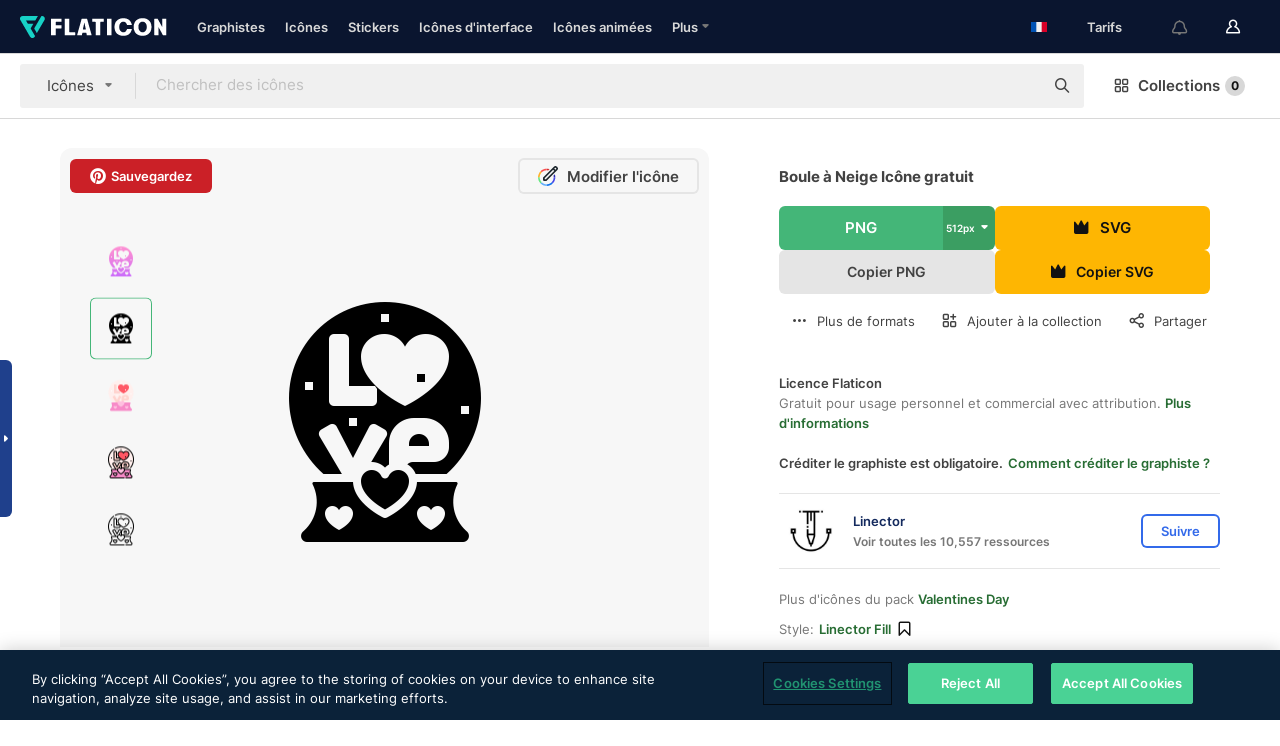

--- FILE ---
content_type: text/html; charset=UTF-8
request_url: https://www.flaticon.com/fr/icone-gratuite/boule-a-neige_6729471
body_size: 53840
content:
<!DOCTYPE html>
<html lang="fr">

<head>
    <meta name="viewport" content="width=device-width, initial-scale=1, maximum-scale=1, user-scalable=0">
<meta http-equiv="Content-Type" content="text/html; charset=utf-8" />
<meta name="msapplication-config" content="none" />
<link rel="shortcut icon" href="https://media.flaticon.com/dist/min/img/favicon.ico">
<meta name="google-site-verification" content="jFocZR0Xg3630llv9ftPl5uCj4D5b2I4TfWjLpL-QR4" />
<meta name="naver-site-verification" content="4c0baa4943d32420d0e79f8706e01cda67156093" />
<meta name="p:domain_verify" content="c98d39b8210b59a48713c599c6475bdf" />

<link rel="apple-touch-icon" sizes="58x58" href="https://media.flaticon.com/dist/min/img/apple-icon-58x58.png" />
<link rel="apple-touch-icon" sizes="76x76" href="https://media.flaticon.com/dist/min/img/apple-icon-76x76.png" />
<link rel="apple-touch-icon" sizes="87x87" href="https://media.flaticon.com/dist/min/img/apple-icon-87x87.png" />
<link rel="apple-touch-icon" sizes="114x114" href="https://media.flaticon.com/dist/min/img/apple-icon-114x114.png" />
<link rel="apple-touch-icon" sizes="120x120" href="https://media.flaticon.com/dist/min/img/apple-icon-120x120.png" />
<link rel="apple-touch-icon" sizes="152x152" href="https://media.flaticon.com/dist/min/img/apple-icon-152x152.png" />
<link rel="apple-touch-icon" sizes="167x167" href="https://media.flaticon.com/dist/min/img/apple-icon-167x167.png" />
<link rel="apple-touch-icon" sizes="180x180" href="https://media.flaticon.com/dist/min/img/apple-icon-180x180.png" />
<link rel="apple-touch-icon" sizes="1024x1024" href="https://media.flaticon.com/dist/min/img/apple-icon-1024x1024.png" />

<link rel="chrome-webstore-item" href="https://chrome.google.com/webstore/detail/nkhjnpgcnmdpeikbeegmibjcfjpamjnp">

    <meta name="facebook-domain-verification" content="mqqw5yoiv6x0bu0vwfj9kfem9n1aeg" />

<title>Boule à neige - Icônes la saint-valentin gratuites</title>

<meta name="description" content="Icône vectorielle gratuite. Téléchargez des milliers d'icônes gratuites de la saint-valentin au format SVG, PSD, PNG, EPS ou sous forme d'ICON FONT">



<meta name="twitter:card" content="summary_large_image">
<meta name='twitter:site' content='@flaticon'>
<meta name='twitter:creator' content='@flaticon'>
<meta name='twitter:title' content="Icônes gratuites Boule à Neige conçues par Linector">
<meta name='twitter:description' content="Icône vectorielle gratuite. Téléchargez des milliers d'icônes gratuites de la saint-valentin au format SVG, PSD, PNG, EPS ou sous forme d'ICON FONT #flaticon #icône #amouretromance #bouleàneige #lasaintvalentin">
<meta name='twitter:image' content='https://cdn-icons-png.flaticon.com/256/6729/6729471.png'>
<meta name='twitter:domain' content='www.flaticon.com'>

<meta property='og:title' content="Icônes gratuites Boule à Neige conçues par Linector" data-dynamic='true' />
<meta property='og:site_name' content='Flaticon' data-dynamic='true' />
<meta property='og:url' content='https://www.flaticon.com/fr/icone-gratuite/boule-a-neige_6729471' />
<meta property='og:description' content="Icône vectorielle gratuite. Téléchargez des milliers d'icônes gratuites de la saint-valentin au format SVG, PSD, PNG, EPS ou sous forme d'ICON FONT #flaticon #icône #amouretromance #bouleàneige #lasaintvalentin"  data-dynamic='true' />
<meta property='og:type' content='article'  data-dynamic='true' />
<meta property='og:image' content='https://cdn-icons-png.flaticon.com/256/6729/6729471.png' />
<meta property='og:image:type' content='image/png' data-dynamic='true'>
<meta property='og:image:width' content='256'  data-dynamic='true' />
<meta property='og:image:height' content='256'  data-dynamic='true' />
<meta property='og:image:alt' content='boule à neige Icône gratuit' />
<meta property='article:author' content='https://www.facebook.com/flaticon'  data-dynamic='true' />
<meta property='article:publisher' content='https://www.facebook.com/flaticon'  data-dynamic='true' />
<meta property='og:locale' content='en_US' />


    <link rel="canonical" href="https://www.flaticon.com/fr/icone-gratuite/boule-a-neige_6729471">

        <link rel="alternate" hreflang="x-default" href="https://www.flaticon.com/free-icon/snow-globe_6729471">
        <link rel="alternate" hreflang="en" href="https://www.flaticon.com/free-icon/snow-globe_6729471">
        <link rel="alternate" hreflang="es" href="https://www.flaticon.es/icono-gratis/globo-de-nieve_6729471">
        <link rel="alternate" hreflang="pt" href="https://www.flaticon.com/br/icone-gratis/globo-de-neve_6729471">
        <link rel="alternate" hreflang="ko" href="https://www.flaticon.com/kr/free-icon/snow-globe_6729471">
        <link rel="alternate" hreflang="de" href="https://www.flaticon.com/de/kostenloses-icon/schneekugel_6729471">
        <link rel="alternate" hreflang="fr" href="https://www.flaticon.com/fr/icone-gratuite/boule-a-neige_6729471">
        <link rel="alternate" hreflang="ru" href="https://www.flaticon.com/ru/free-icon/snow-globe_6729471">

<link rel="preload" href="https://media.flaticon.com/dist/min/img/logo/flaticon_negative.svg" as="image">

<link rel="preload" href="https://media.flaticon.com/dist/assets/bobjoll.202cca458fa9de5d74455893e517f85c.woff2" as="font" crossorigin importance="high" type="font/woff2">
<link rel="preload" href="https://fps.cdnpk.net/static/inter-regular.woff2" as="font" crossorigin importance="high" type="font/woff2">
<link rel="preload" href="https://fps.cdnpk.net/static/inter-semibold.woff2" as="font" crossorigin importance="high" type="font/woff2">
<link rel="preload" href="https://fps.cdnpk.net/static/inter-bold.woff2" as="font" crossorigin importance="high" type="font/woff2">
<link rel="preload" href="https://fps.cdnpk.net/static/degular-regular.woff2" as="font" crossorigin importance="high" type="font/woff2">
<link rel="preload" href="https://fps.cdnpk.net/static/degular-semibold.woff2" as="font" crossorigin importance="high" type="font/woff2">
<style>
    @font-face {
        font-family: 'Inter';
        src: url('https://fps.cdnpk.net/static/inter-regular.woff2') format('woff2');
        font-weight: 400;
        font-style: normal;
        font-display: swap;
    }
    
    @font-face {
        font-family: 'Inter';
        src: url('https://fps.cdnpk.net/static/inter-semibold.woff2') format('woff2');
        font-weight: 600;
        font-style: normal;
        font-display: swap;
    }
    
    @font-face {
        font-family: 'Inter';
        src: url('https://fps.cdnpk.net/static/inter-bold.woff2') format('woff2');
        font-weight: 700;
        font-style: normal;
        font-display: swap;
    }
    
    @font-face {
        font-family: 'Degular';
        src: url('https://fps.cdnpk.net/static/degular-regular.woff2') format('woff2');
        font-weight: 400;
        font-style: normal;
        font-display: swap;
    }
    
    @font-face {
        font-family: 'Degular';
        src: url('https://fps.cdnpk.net/static/degular-semibold.woff2') format('woff2');
        font-weight: 600;
        font-style: normal;
        font-display: swap;
    }
</style>



<script type="text/javascript" src="https://media.flaticon.com/dist/js/global.ec2b0a4ce81d0edaecfa.js"></script>
<link rel="preload" href="https://media.flaticon.com/dist/js/common.ec2b0a4ce81d0edaecfa.js" as="script">
<link rel="preload" href="https://media.flaticon.com/dist/js/ads.ec2b0a4ce81d0edaecfa.js" as="script">
<link rel="preload" href="https://media.flaticon.com/dist/js/userSession-auth.ec2b0a4ce81d0edaecfa.js" as="script">
<link rel="preload" href="https://media.flaticon.com/dist/js/fi-base.ec2b0a4ce81d0edaecfa.js" as="script">
<link rel="preload" href="https://media.flaticon.com/dist/js/script.ec2b0a4ce81d0edaecfa.js" as="script">
<link rel="preload" href="https://media.flaticon.com/dist/css/fi-style.ec2b0a4ce81d0edaecfa.css" as="style">
<link href="https://media.flaticon.com/dist/css/fi-style.ec2b0a4ce81d0edaecfa.css" rel="stylesheet" type="text/css"/>

            <!-- OneTrust Cookies Consent Notice start -->
                <script src="https://cdn-ukwest.onetrust.com/scripttemplates/otSDKStub.js" type="text/javascript" charset="UTF-8" data-ignore-ga='true' data-domain-script="099871c5-1aa9-43b5-9f64-9b987d74fdcc"></script>
        <script type="text/javascript">
            function OptanonWrapper() {}
        </script>
        <!-- OneTrust Cookies Consent Notice end -->
    
<!--[if lt IE 10]>
<script>var ie = true;</script>
<link rel="stylesheet" type="text/css" href="https://media.flaticon.com/css/ie.css">
<![endif]-->


<!-- Google Optimize -->
<link rel="preconnect dns-prefetch" href="https://www.googletagmanager.com">
<!-- Global site tag (gtag.js) - Google Analytics -->
<script>
    window.dataLayer = window.dataLayer || [];

    function gtag() {
        dataLayer.push(arguments);
    }
    gtag('js', new Date());

</script>
<script async src="https://www.googletagmanager.com/gtag/js?id=UA-42742855-1"></script>
<!-- END: Google Optimize -->

<!-- Google Tag Manager -->
<script>
    (function(w, d, s, l, i) {
        w[l] = w[l] || [];
        w[l].push({
            'gtm.start': new Date().getTime(),
            event: 'gtm.js'
        });
        var f = d.getElementsByTagName(s)[0],
            j = d.createElement(s),
            dl = l != 'dataLayer' ? '&l=' + l : '';
        j.async = true;
        j.src =
            'https://www.googletagmanager.com/gtm.js?id=' + i + dl;
        f.parentNode.insertBefore(j, f);
    })(window, document, 'script', 'dataLayer', 'GTM-PRQMDLG');
</script>
<!-- End Google Tag Manager -->

<link rel="preconnect dns-prefetch" href="https://www.google-analytics.com">
<script>
    (function(i, s, o, g, r, a, m) {
        i['GoogleAnalyticsObject'] = r;
        i[r] = i[r] || function() {
            (i[r].q = i[r].q || []).push(arguments)
        }, i[r].l = 1 * new Date();
        a = s.createElement(o),
            m = s.getElementsByTagName(o)[0];
        a.async = 1;
        a.src = g;
        m.parentNode.insertBefore(a, m)
    })(window, document, 'script', 'https://www.google-analytics.com/analytics.js', 'ga');
    ga('create', 'UA-42742855-1', 'auto', {
        'allowLinker': true
    });
    ga('require', 'linker');
    ga('linker:autoLink', ['flaticon.com', 'flaticon.es', 'freepikcompany.com']);
    ga('send', 'pageview');
</script>

<script>
    var STATIC_URL = 'https://image.flaticon.com/';
    var ACCOUNTS_BASE_URL = 'https://www.flaticon.com/fr/profile/';
    var ACCOUNTS_URL = 'https://www.flaticon.com/fr/profile/';
    var ACCOUNTS_API_KEY = 'aHR0cHM6Ly93d3cuZmxhdGljb24uY29tL2Zy';
    var FACEBOOK_APP_ID = '579360525479711';
    var FACEBOOK_APP_VERSION = 'v3.2';
    var GOOGLE_CLIENT_ID = '544984668822-l66ipmg9o5lpalcntjckr651vbo72tcv.apps.googleusercontent.com';
    var GOOGLE_API_KEY = 'AIzaSyCkyUw3UxCwg618Bknm9vdoWnYWji4lQSM';
    var LANGUAGE = 'french';
    var language = 'french';
    var LANGUAGE_SHORT = 'fr';
    var URL_LOG = 'https://www.flaticon.com/fr/Errors/js_error';
    var RE_CAPTCHA_KEY = '6LdrxggTAAAAAEsVEMxap24sSkGS1nI3SsOigFyF';
    var RE_CAPTCHA_SECRET = '6LdrxggTAAAAANBFArNBHFs8wDnZL5q51hkRPpls';
    var RE_CAPTCHA_KEY_INVISIBLE_V2 = '6LdZqaMZAAAAAMi-EaIh8xjypOnZsUDt0a9B468g';
    var PROF_RE_CAPTCHA_KEY_INVISIBLE = '6LfEmSMUAAAAAEDmOgt1G7o7c53duZH2xL_TXckC';
    var APP_URL = 'https://www.flaticon.com/fr/';
    var BASE_URL = 'https://www.flaticon.com/';
    var URL_STATIC_IMG = 'https://media.flaticon.com/dist/min/img/';
    var ACTIVE_AX_DETAIL = 0;
    var LANDING = false;
    var url_pre_ax_detail;
    var URL_CRM_LOG = 'https://www.flaticon.com/fr/ajax/crm-log';
    var FLATICON_URL_STATIC = 'https://media.flaticon.com/';
    var MONTHLY_SUBSCRIPTION_PRICE = '9,99€';
    var USA_MONTHLY_SUBSCRIPTION_PRICE = '11,99$';
    var ANNUAL_SUBSCRIPTION_PRICE = '89,99€';
    var USA_ANNUAL_SUBSCRIPTION_PRICE = '99,00$';
    var ANNUAL_SUBSCRIPTION_PRICE_PER_MONTH = '7,50€';
    var USA_ANNUAL_SUBSCRIPTION_PRICE_PER_MONTH = '8,25$';
    var URL_CAMPAIGN = '';
    var LICENSES = JSON.parse('{"name":{"1":"CC 3.0 BY","2":"Flaticon Basic License","3":"Editorial License"},"url":{"1":"http:\/\/creativecommons.org\/licenses\/by\/3.0\/","2":"https:\/\/media.flaticon.com\/license\/license.pdf","3":"https:\/\/media.flaticon.com\/license\/license_editorial.pdf"}}');
    var FLATICON_SEO_APP_URL = JSON.parse('{"english":"https:\/\/www.flaticon.com\/","spanish":"https:\/\/www.flaticon.es\/","portuguese":"https:\/\/www.flaticon.com\/br\/","german":"https:\/\/www.flaticon.com\/de\/","korean":"https:\/\/www.flaticon.com\/kr\/","french":"https:\/\/www.flaticon.com\/fr\/","russian":"https:\/\/www.flaticon.com\/ru\/"}');
    var SUPPORT_URL = 'https://support.flaticon.com/s/';
    var SUPPORT_LANG = 'language=en_US';
    var GR_LANGUAGE = 'fr';
    var FLATICON_URL_IMAGE = 'https://image.flaticon.com/';
    var COUPON_PRICING = 'FI10CART25'
    var MERCHANDISING_LICENSE_CHECK_URL = 'https://www.flaticon.com/fr/merchandising-license/check';
    var GOOGLE_ONE_TAP_LOGIN_URL = 'https://id.freepik.com/api/v2/login/google-one-tap?client_id=flaticon';
    var URL_GENERIC_IMAGE_SHARE = 'https://media.flaticon.com/share/flaticon-generic.jpg'
    var UICONS_LAST_VERSION = '3.0.0';
        var IS_API_ORIGIN = false;
    
    
    
    var SPONSOR_CURRENT_PAGE = 1;

            var ESSENTIALS_STATUS = '';
        var ESSENTIALS_DATE = '';
    
            var UPDATE_BILLING_INFO = false;
    
            var VISIT_PLANS_PRICING = 0;
        
    var GOOGLE_IDP_URL_LOGIN = 'https://id.freepik.com/v2/log-in?client_id=flaticon&lang=fr';
    var GOOGLE_IDP_URL_REGISTER = 'https://id.freepik.com/v2/sign-up?client_id=flaticon&lang=fr';

    // Optimize Tests 
    var optimizeTests = [];

        var FEATURE_COLOR_PALETTE = false;
    
        var FEATURE_SHUTTERSTOCK_COUPON = false;
    
        var FEATURE_NOTIFICATIONS_HEADER = true;
        
        var FEATURE_FILTER_GROUP_BY = false;
    
        var FEATURE_ENABLE_GOOGLE_ADS_DETAIL = true;
    
    var FEATURE_CMP = true;
    var CSRF_TOKEN_NAME = 'csrf_token';
    var CSRF_TOKEN = '28d7c81a5ae11edd86f4f19cadf883c5';
  
    
    
    
    
    var PACK_LICENSE_URL = 'https://www.flaticon.com/fr/license/pack/';
    var IS_UICONS_VIEW = false;
    var FLATICON_URL = 'https://www.flaticon.com/fr/';

    var AMOUNT_IN_RELATED_BY_TAG_AND_STYLE = 24;
    
    function gtag() {
        dataLayer.push(arguments)
    }

    var USER_REGISTERED = false;
        var CRAFT_PRICE = 34.00;
        var FLATICON_UPLOAD_ICONS_URL = 'https://www.flaticon.com/';

    var USER_COUNTRY_CODE = 'US';

            USER_COUNTRY_CODE = 'US';
    
        var HAS_USER_BILLING_IN_INDIA = false;
    
            var PRODUCT_PRICING_YEARLY_PER_MONTH = '8.25 USD';
        var PRODUCT_PRICING_YEARLY = '99 USD';
        var PRODUCT_PRICING_MONTHLY = '12.99 USD';
        var FLATICON_DOWNLOAD_URL = 'https://www.flaticon.com/fr/';
    var CDN_URL_PREFIX = 'https://cdn-uicons.flaticon.com/';

            var RESOURCE_TYPE = 'standard';
    
        var IS_USER_PREMIUM = false;
    
    
    
    // Sending ClientId to Shutterstock iframes
    var clientId = undefined;
    var iframeQueue = [];

    function sendClientId() {
        while (iframeQueue.length > 0) {
            var iframe = iframeQueue.pop();
            // Extract domain from iframe src
            var parser = document.createElement('a');
            parser.href = iframe.src;
            var target = parser.protocol + '//' + parser.hostname;
            iframe.contentWindow.postMessage(clientId, target);
        }
    }

    function askForClientId(element) {
        iframeQueue.push(element);
        if (clientId) {
            sendClientId();
        }
    }

    ga(function(tracker) {
        clientId = tracker.get('clientId');
        sendClientId();
    });

    if (window.performance && document.addEventListener && window.addEventListener) {
        document.addEventListener('DOMContentLoaded', function() {
            ga('send', 'timing', 'performance', 'DOMContentLoaded', Math.round(performance.now()) /* TODO: 'Highwinds CDN' | 'Edgecast CDN' | 'OVH' */ );
        });
    }
</script>

<link rel="preconnect dns-prefetch" href="https://www.googletagservices.com">

<script type="text/javascript" src="https://try.abtasty.com/7589c1945ce38ce68d47d42a1cf45c3b.js"></script>

            <link rel="preload" as="script" href="https://ssm.codes/smart-tag/flaticoncomv2.js">
        <script async src="https://ssm.codes/smart-tag/flaticoncomv2.js"></script>
    

<!-- Google One Tap -->
    <script>
        function dispatchGoogleOneTapMomentEvent(notification) {
            window.dispatchEvent(new CustomEvent('googleOneTapDisplayed', { detail: notification.isDisplayed() }));
        }
    </script>
    <script src="https://accounts.google.com/gsi/client" async defer></script>
    <div id="g_id_onload"
         data-client_id="705648808057-3chuddbr6oahbebib1uh693k02sgfl30.apps.googleusercontent.com"
         data-login_uri="https://id.freepik.com/api/v2/login/google-one-tap?client_id=flaticon"
         data-skip_prompt_cookie="gr_session2"
         data-prompt_parent_id="g_id_onload"
         data-moment_callback="dispatchGoogleOneTapMomentEvent"
        data-callback="oneTapCallback"    ></div>


    <script type="application/ld+json">
        {"@context":"http://schema.org","@type":"ImageObject","name":"boule à neige Icon - 6729471","contentUrl":"https://cdn-icons-png.flaticon.com/512/6729/6729471.png","thumbnailUrl":"https://cdn-icons-png.flaticon.com/512/6729/6729471.png","datePublished":"2022-01-28","authorName":"Linector"}    </script>

    <script type="application/ld+json">
        {
            "@context": "http://schema.org",
            "@type": "Organization",
            "name": "Flaticon",
            "url": "https://www.flaticon.com/fr/",
            "logo": "https://media.flaticon.com/dist/min/img/flaticon-logo.svg",
            "sameAs": [
                                    
                     "https://www.facebook.com/flaticon",
                                                        
                     "https://twitter.com/flaticon",
                                                         "https://www.pinterest.es/flaticon/"
                    
                                                ]
        }
    </script>

    <!-- Start web schema -->
    <script type="application/ld+json">
        {
            "@context": "http://schema.org",
            "@type": "WebSite",
            "name": "Flaticon",
            "url": "https://www.flaticon.com/fr/",
            "potentialAction": {
                "@type": "SearchAction",
                "target": "https://www.flaticon.com/fr/chercher?word={search_term_string}",
                "query-input": "required name=search_term_string"
            }
        }
    </script>
    <!-- End web schema -->

<div class="myTestAd" style="position: absolute; pointer-events: none;"></div>

    <!-- Preconnect semseo -->
    <link rel="preconnect" href="https://shb.richaudience.com">
    <link rel="preconnect" href="https://ib.adnxs.com">
    <link rel="preconnect" href="https://c.amazon-adsystem.com">
    <link rel="preconnect" href="https://securepubads.g.doubleclick.net">
    <link rel="preconnect" href="https://googleads.g.doubleclick.com">
    <link rel="preconnect" href="https://pagead2.googlesyndication.com">
    <link rel="preconnect" href="https://bidder.criteo.com">
    <link rel="preconnect" href="https://prebid.mgid.com">
    <link rel="preconnect" href="https://dmx.districtm.io">
    <link rel="preconnect" href="https://ice.360yield.com">
    <link rel="preconnect" href="https://adx.adform.net">
    <link rel="preconnect" href="https://rtb.adpone.com">
    <!-- Preconnect semseo end -->

<!-- Hotjar events -->
<script>
    window.hj=window.hj||function(){(hj.q=hj.q||[]).push(arguments)};
</script>
<!-- Hotjar events end -->

                              <script>!function(e){var n="https://s.go-mpulse.net/boomerang/";if("False"=="True")e.BOOMR_config=e.BOOMR_config||{},e.BOOMR_config.PageParams=e.BOOMR_config.PageParams||{},e.BOOMR_config.PageParams.pci=!0,n="https://s2.go-mpulse.net/boomerang/";if(window.BOOMR_API_key="R5JS7-M8GWC-DW7YC-BENQZ-YEA7H",function(){function e(){if(!o){var e=document.createElement("script");e.id="boomr-scr-as",e.src=window.BOOMR.url,e.async=!0,i.parentNode.appendChild(e),o=!0}}function t(e){o=!0;var n,t,a,r,d=document,O=window;if(window.BOOMR.snippetMethod=e?"if":"i",t=function(e,n){var t=d.createElement("script");t.id=n||"boomr-if-as",t.src=window.BOOMR.url,BOOMR_lstart=(new Date).getTime(),e=e||d.body,e.appendChild(t)},!window.addEventListener&&window.attachEvent&&navigator.userAgent.match(/MSIE [67]\./))return window.BOOMR.snippetMethod="s",void t(i.parentNode,"boomr-async");a=document.createElement("IFRAME"),a.src="about:blank",a.title="",a.role="presentation",a.loading="eager",r=(a.frameElement||a).style,r.width=0,r.height=0,r.border=0,r.display="none",i.parentNode.appendChild(a);try{O=a.contentWindow,d=O.document.open()}catch(_){n=document.domain,a.src="javascript:var d=document.open();d.domain='"+n+"';void(0);",O=a.contentWindow,d=O.document.open()}if(n)d._boomrl=function(){this.domain=n,t()},d.write("<bo"+"dy onload='document._boomrl();'>");else if(O._boomrl=function(){t()},O.addEventListener)O.addEventListener("load",O._boomrl,!1);else if(O.attachEvent)O.attachEvent("onload",O._boomrl);d.close()}function a(e){window.BOOMR_onload=e&&e.timeStamp||(new Date).getTime()}if(!window.BOOMR||!window.BOOMR.version&&!window.BOOMR.snippetExecuted){window.BOOMR=window.BOOMR||{},window.BOOMR.snippetStart=(new Date).getTime(),window.BOOMR.snippetExecuted=!0,window.BOOMR.snippetVersion=12,window.BOOMR.url=n+"R5JS7-M8GWC-DW7YC-BENQZ-YEA7H";var i=document.currentScript||document.getElementsByTagName("script")[0],o=!1,r=document.createElement("link");if(r.relList&&"function"==typeof r.relList.supports&&r.relList.supports("preload")&&"as"in r)window.BOOMR.snippetMethod="p",r.href=window.BOOMR.url,r.rel="preload",r.as="script",r.addEventListener("load",e),r.addEventListener("error",function(){t(!0)}),setTimeout(function(){if(!o)t(!0)},3e3),BOOMR_lstart=(new Date).getTime(),i.parentNode.appendChild(r);else t(!1);if(window.addEventListener)window.addEventListener("load",a,!1);else if(window.attachEvent)window.attachEvent("onload",a)}}(),"".length>0)if(e&&"performance"in e&&e.performance&&"function"==typeof e.performance.setResourceTimingBufferSize)e.performance.setResourceTimingBufferSize();!function(){if(BOOMR=e.BOOMR||{},BOOMR.plugins=BOOMR.plugins||{},!BOOMR.plugins.AK){var n=""=="true"?1:0,t="",a="ck75xrix3thiu2lmtzta-f-10a21f1ef-clientnsv4-s.akamaihd.net",i="false"=="true"?2:1,o={"ak.v":"39","ak.cp":"1587957","ak.ai":parseInt("1019318",10),"ak.ol":"0","ak.cr":8,"ak.ipv":4,"ak.proto":"h2","ak.rid":"46ddd1eb","ak.r":41406,"ak.a2":n,"ak.m":"b","ak.n":"ff","ak.bpcip":"18.191.219.0","ak.cport":49168,"ak.gh":"23.216.9.138","ak.quicv":"","ak.tlsv":"tls1.3","ak.0rtt":"","ak.0rtt.ed":"","ak.csrc":"-","ak.acc":"","ak.t":"1768726118","ak.ak":"hOBiQwZUYzCg5VSAfCLimQ==sdTxR+SZDIiUwLDe+QbcjlafVZMJcqNfWSbklFupXldn0nZDyIagQWE+7owml02bULd5ndxxlLQvPDJxcI9RbUeTi3KnrEwcmdLEV3NLn6H6/GPKVXKwTec+F1eoaghRlv5fsO5likNqjDJ8NerKwYfqkRNxEexvAVq47Z6Q09m9XvB29cd2Up3tjHbp+LZFxEd5fg9nJPK7fonBsFyYYSmG8V7Q0ULvMXMRgFM5v1iryhgsjKejdHuHlxMx3TzoBVsC3G/ncttOtQydGk8gY86RAqEe73p/DYersU6ye2Q4paYnHefj0R7R82SatpGcuV+QtRv1gL9CVYi87CVxuHW2UxAeBmsxznw9ct+NOt+XKeyeOzcJAFR0ApOFTRhdvjdawQBBc05i9wEadg3tfu7Rjgavq32EzF46/MoWonM=","ak.pv":"32","ak.dpoabenc":"","ak.tf":i};if(""!==t)o["ak.ruds"]=t;var r={i:!1,av:function(n){var t="http.initiator";if(n&&(!n[t]||"spa_hard"===n[t]))o["ak.feo"]=void 0!==e.aFeoApplied?1:0,BOOMR.addVar(o)},rv:function(){var e=["ak.bpcip","ak.cport","ak.cr","ak.csrc","ak.gh","ak.ipv","ak.m","ak.n","ak.ol","ak.proto","ak.quicv","ak.tlsv","ak.0rtt","ak.0rtt.ed","ak.r","ak.acc","ak.t","ak.tf"];BOOMR.removeVar(e)}};BOOMR.plugins.AK={akVars:o,akDNSPreFetchDomain:a,init:function(){if(!r.i){var e=BOOMR.subscribe;e("before_beacon",r.av,null,null),e("onbeacon",r.rv,null,null),r.i=!0}return this},is_complete:function(){return!0}}}}()}(window);</script></head>

<body class=" view--detail hero--white"
      data-section="icon-detail">

        <section id="viewport" class="viewport ">
        
<script type="text/javascript">
  var messages = {
    common: {
      allIcons: 'Toutes les icônes',
      allStickers: 'Tous les stickers',
      allAnimatedIcons: 'Toutes les icônes animées',
      allInterfaceIcons: 'Toute les icônes d’interface',
      icons: 'icônes',
      interface_icons: 'Icônes d\'interface',
      stickers: 'stickers',
      animated_icons: 'icônes animées',
      packs: 'packs',
      icon_packs: 'Packs d’icônes',
      icon_styles: 'Styles d’icônes',
      sticker_packs: 'Packs de stickers',
      sticker_styles: 'Styles de stickers',
      interface_icons_packs: 'Packs d\'icônes d\'interface',
      url_icons: 'https://www.flaticon.com/fr/icones',
      url_search_icon_packs: '/packs',
      url_stickers: 'https://www.flaticon.com/fr/stickers',
      url_animated_icons: 'https://www.flaticon.com/fr/icones-animees',
      url_sticker_detail: 'sticker-gratuite',
      url_sticker_latest: 'dernieres-stickers',
      url_sticker_premium: 'sticker-premium',
      url_uicons: 'https://www.flaticon.com/fr/uicons/interface-icons',
      pack: 'pack',
      style: 'style',
      category: 'catégorie',
      free_icon: '/icone-gratuite/',
      icons_format: 'Téléchargez toutes les icônes au format SVG, PSD, PNG, EPS ou sous forme de web fonts',
      collections: 'collections/',
      view_icon: 'Voir icône',
      search_related_icons: 'Chercher des icônes connexes',
      browse_pack: 'Parcourir le pack',
      author_packs: 'Pack du graphiste',
      free: 'gratuit',
      cc_exp_title: 'Attention !',
      cc_exp_desc: 'Votre carte bancaire est sur le point d\'expirer, veuillez <a href=\"https://www.flaticon.com/fr/profile/my_subscriptions\">mettre à jour votre carte ici</a> et continuez avec l\'abonnement Premium',
      download: 'Télécharger',
      downloadAsset: 'Télécharger ressource',
      more_info: 'Plus d\'informations',
      downloads: 'téléchargements',
      view_all: 'Tout voir',
      view_detail: 'Voir détails',
      more: 'Plus',
      edit: 'Modifier',
      download_svg: 'Télécharger SVG',
      download_png: 'Télécharger PNG',
      read_more: 'Lire plus',
      more_icons_author: 'Plus d\'icônes de ce graphiste',
      more_formats: 'Plus de formats',
      search_author_resources: 'Rechercher des icônes de style identique',
      search_icons_style: 'Chercher des icônes avec ce style',
      url_search: '/chercher',
      url_free_icons: 'icones-gratuites/',
      cancel: 'Annuler',
      send: 'Envoyer',
      show_more: 'Voir plus',
      premium_download: 'Téléchargement Premium',
      download_pack: 'Télécharger le pack',
      login: 'Se connecter',
      register: 'S\'inscrire',
      register_download: 'S\'inscrire et télécharger',
      see_more: 'Voir plus',
      url_downloads_limit: 'limite-de-telechargements',
      copy: 'copier',
      copyPNG: "Copier le fichier PNG dans le presse-papiers",
      copyPNGbutton: "Copier PNG",
      copySVG: "Copier SVG dans le presse-papiers",
      copySVGbutton: "Copier SVG",
      copy_png_svg: "Copier le PNG/SVG dans le presse-papiers",
      faqs: 'D\'autres questions ? Lisez les <a href=\"https://support.flaticon.com/s/article/What-are-Flaticon-Premium-licenses?language=en_US\" target=\"_blank\" class=\"medium\"> FAQ</a>',
      whats_news_url: '/nouveautes',
      size: 'size',
      svg_type: 'SVG type',
      regular_svg: 'Regular SVG',
      regular_svg_text: 'The one you have been always using in Flaticon (With expanded objects).',
      editable_svg: 'Editable SVG',
      editable_svg_text: 'This format make it easier to adjust the thickness of the strokes and change the objects shapes.',
      other_formats: 'other formats',
      animatedIcon : 'icône animée gratuite',
      svg_files: "Fichiers SVG",
      editable_strokes: "Traits modifiables",
      editable_strokes_text: "Fichier SVG non étendu avec des traits et des formes personnalisables.",
      simplified : "Simplifié",
      simplified_text: "Fichier SVG aplati avec options de modification limitées.",
      new: "new",
      pageTitle: "Page",
    },
    animatedIconDetail: {
      exploreRelated: "Explorez des icônes animées %s associées",
      see: "Découvrez notre icône animée %s en action",
      look: "Faites comme les pros avec cette icône animée %s et voyez comme elle sera belle sur votre site Web, votre mobile ou toute autre interface.",
      looksGreat: "Convient parfaitement à une interface",
      onNotification: "Icône animée %s sur une notification",
      mobileInterface: "L'icône animée %s s'intègre magnifiquement à votre prochain projet d'interface mobile.",
      mobile: "Icône animée %s sur un mobile",
      worldwide: "Mondial",
      briefcase: "Attaché-case",
      menu: "Icône animée %s sur un menu",
      sizes: "Utilisez l'icône animée %s dans des tailles différentes",
      stunning: "De stupéfiantes icônes qui impressionneront tout le monde",
      highQuality: "Téléchargez gratuitement des icônes animées de qualité et donne à vos projets la touche spectaculaire que vous recherchez.",
      explore: "Découvrez des icônes animées",
      animatedIconsMostDownloadedUrl: "https://www.flaticon.com/fr/icones-animees-plus-telecharge",
    },
    og: {
      'webtitle': '{0} - Icônes {1} gratuites',
      'title': '{0} créé par {1}',
      'desc': 'Téléchargez dès maintenant cette icône vectorielle aux formats SVG, PSD, PNG, EPS ou en web fonts. Flaticon, la plus grande base de données d\'icônes gratuites.',
      'animatedIconTitle': '{0} Animated Icon | Free {1} Animated Icon',
    },
    limit: {
      registered: 'Vous avez atteint la limite d\'icônes <a href="https://www.flaticon.com/fr/pricing" onclick="ga(\'send\', \'event\', \'Collection\', \'Go to premium\', \'Alert icons limit\'); " title="Obtenez des collections illimitées !">Passez Premium</a> et obtenez des collections illimitées',
      guest: 'Vous avez atteint votre limite d\'icônes. <a href="https://id.freepik.com/v2/sign-up?client_id=flaticon&lang=fr" title="Inscrivez-vous et obtenez jusqu\'à 256 icônes">Inscrivez-vous</a> et obtenez jusqu\'à 256 icônes',
      collection: 'Vous avez atteint la limite d\'icônes par collection (256 icônes)',
      max_size: "Taille maximale du fichier dépassée",
      backup_max_size: "Il n'y a pas assez d'espace dans cette collection pour y ajouter vos fichiers de sauvegarde",
      downloaded_icons_perc: "Vous avez atteint %s% de votre limite de téléchargement",
      personal_limit: "Si vous incluez ces {0} icônes personnelles dans cette collection, vous atteindrez la limite maximale d'icônes personnelles par collection ({1} icônes))"
    },
    limit_anonymous: {
      title: 'Vous avez bientôt atteint la limite de téléchargements !',
      paragraph1: 'Il est temps de s\'inscrire',
      paragraph2: 'Créez un compte gratuitement et continuez à télécharger',
      button: 'Inscrivez-vous gratuitement'
    },
    external_icon: {
      title: 'Icône ajoutée',
      message: 'Cette icône ne fait pas partie de la sélection Flaticon. Veuillez mentionnez le graphiste afin de pouvoir l\'utiliser'
    },
    report: {
      message: 'Cette icône ne fait pas partie de la sélection Flaticon. Veuillez créditer le graphiste pour pouvoir l\'utiliser.',
      report_icon: "Signaler cette icône",
      indicate_problem: "Veuillez indiquer quel problème a été détecté. Merci !",
      download: 'Le téléchargement ne fonctionne pas',
      owner: 'Je suis le propriétaire de cette icône',
      link: "Je ne trouve pas le lien de téléchargement",
      other: 'Autre',
      describe_problem: 'Décrivez le problème'
    },
    search: {
      search: 'Rechercher',
      minimal_characters: 'Veuillez saisir au moins un caractère pour effectuer une recherche',
      max_page_number: "Please type a correct page number to search",
      placeholder_icons: 'Chercher des icônes',
      placeholder_packs: 'Chercher des packs',
      placeholder_stickers: 'Chercher des stickers',
      placeholder_animated_icons: "Recherche d'icônes animées",
      placeholder_interface_icons: 'Rechercher des icônes d’interface',
      placeholder_icon_packs: 'Chercher des packs d’icônes',
      placeholder_icon_styles: 'Chercher des styles d’icônes',
      placeholder_sticker_packs: "Chercher des packs de stickers",
      placeholder_sticker_styles: "Chercher des styles de stickers",
      placeholder_interface_icons_packs: 'Recherche de packs d\'icônes d\'interface',
    },
    filters: {
      order_by: 'Trier par',
      style: 'Style',
      stroke: 'Trait',
      detail: 'Niveau de détail',
      date: 'Nouveautés',
      popularity: 'Popularité',
      downloads: 'Les plus téléchargées',
      all: 'Tous',
      detailed: 'En détail',
      simple: 'Simples',
      mixed: 'En mélange',
      rounded: 'Arrondi',
      handmade: 'Faites à la main',
      filled: 'Rempli',
      linear: 'Linéaire',
      angular: 'Angulaires',
      '3d': '3D',
      color: 'Couleur',
      monocolor: 'Monochrome',
      multicolor: 'Multicolore',
      appliedFilters: 'Applied filters',
      clearAll: 'Clear all'
    },
    errors: {
      connectivity: 'Nous ne pouvons pas établir de connexion avec les serveurs de Flaticon, veuillez vérifier les paramètres de votre réseau.',
      inactive_user: 'In order to download you must activate your account.'
    },
    collection: {
      add_icon: 'Ajouter à la collection',
      delete_icon: 'Supprimer de la collection',
      default_name: 'Ma collection d\'icônes',
      aware: 'Attention',
      iconfont_colors: 'Pour des raisons techniques, les icônes multicolores ne seront pas inclues dans les icon fonts',
      add_premium: 'Cette icône est uniquement disponible pour les utilisateurs Premium. Vous pouvez obtenir plus d\'informations <a target="_blank" href="https://www.flaticon.com/fr/pricing" class="track" data-track-arguments="all, event, collection, go-to-premium, alert-icon-premium" title="Devenir Premium !">ici</a>',
      locked: 'Votre collection est verrouillée, vous pouvez <a target="_blank" href="https://www.flaticon.com/fr/pricing" class="track" data-track-arguments="all, event, collection, go-to-premium, alert-locked" title="Devenir Premium !">passer à l\'abonnement Premium</a> et obtenir une collection illimitée',
      iconfont_tooltip: 'Téléchargez les icon fonts et utilisez les icônes sur votre site Web, entièrement personnalisables avec CSS.',
      iconfont_disabled: "Votre collection ne comporte que des icônes multicolores. Ces icônes ne peuvent pas être utilisées avec les icon fonts",
      duplicated_disabled: "Votre compte ne permet pas la création de collections supplémentaires",
      share_disabled: "Inscrivez-vous pour pouvoir partager !",
      upload_disabled: "Passez Premium pour télécharger des icônes !",
      upload_icons: "Téléchargez des icônes SVG !",
      duplicate: "Dupliquer",
      download_personal: "Your Collection has personal icons. These icons will not be downloaded in Icon Font format",
      svg_incorrect: "Format SVG défectueux",
      only_svg: "Seules les icônes svg sont autorisées",
      fetch_premium: 'Les icônes Premium ne peuvent pas être ajoutées à la nouvelle collection <a target="_blank" href="https://www.flaticon.com/fr/pricing" onclick="ga(\'send\', \'event\', \'Collection\', \'Go to premium\', \'Fetch collection premium error\'); " title="Devenir Premium !">Devenir un utilisateur Premium dès maintenant !</a>',
      fetch_personal: "Les icônes personnelles ne peuvent pas être inclues dans votre nouvelle collection",
      friendly_reminder: "Rappel :",
      no_custom_icons_in_backup: "Votre fichier de sauvegarde ne comprendra aucune icône modifiée",
      restore_personal: "Les icônes personnelles ne peuvent pas être restaurées dans votre nouvelle collection",
      upload_enabled: "Téléchargez vos icônes svg",
      upload_disabled: "Désactivation du téléchargement en mode sélection",
      color_disabled: "Cette collection ne comporte pas d'icônes ou toutes les icônes sont multicolores",
      success_restore: "Vous avez restauré avec succès {0} des {1} icônes",
      icons_skiped: "{0} des {1} icônes n'ont pas été importées dans votre collection parce que vous les aviez déjà",
      locked_title: "Vous avez des collections verrouillées",
      locked_text: "Déverrouillez vos collections, ne limitez pas votre travail ",
      locked_button: "Passer à la version supérieure",
      locked_url: "https://www.flaticon.com/fr/pricing",
      empty_collection_limit: "Vous ne pouvez pas créer d’autres collections avec une collection vide. Commencez par ajouter des ressources."
    },
    fonts: {
      error_svg: 'Le fichier SVG n\'est pas un fichier font'
    },
    url: {
      most_download: '/le-plus-telecharge',
      latest_icons: '/dernieres-icones',
      search: '/chercher',
      packs_search: 'packs/chercher',
      style_search: 'style/search',
      packs: 'packs',
      authors: 'auteurs',
      guest_limit: 'invité',
      premium_limit: 'Premium',
      free_icons: 'icones-gratuites',
      pricing: 'pricing',
      craft: 'https://www.flaticon.com/fr/merchandising-license',
      craft_purchases: 'https://www.flaticon.com/fr/merchandising-license/purchases'
    },
    attribution: {
      type_icon: 'icônes',
      type_sticker: 'stickers',
      type_animated_icon: 'icônes animées',
      uicons_made_by: 'UIcons par',
      icons_made_by: 'Icônes conçues par',
      stickers_made_by: 'Stickers créés par',
      animatedIcon_made_by: 'Icônes animées conçues par',
      icons_created_by: 'icônes créées par',
      stickers_created_by: 'stickers créés par',
      animatedIcon_created_by: 'icônes animées créées par',
      is_licensed_by: 'est habilité par',
      description: "Choisissez votre réseau social préféré et partagez nos icônes avec vos contacts ou vos amis. Si vous ne disposez pas de ces réseaux sociaux, copiez le lien et collez-le dans le réseau social que vous utilisez. Pour en savoir plus, consultez le %sguide dédié à la mention des sources%s ou %stéléchargez la licence.%s",
      title: "N’oubliez pas d'attribuer au graphiste %s ",
      unicorn_text: "Chaque fois que vous attribuez, un cheval obtient sa corne et devient une licorne",
      designer_text: "Chaque fois que vous attribuez au graphiste, vous rendez le graphiste heureux",
      rex_text: "Chaque fois que vous attribuez au graphiste, T-rex peut prendre son café",
      karma_text: "À chaque nouvelle attribution, vous recevez 10 points supplémentaires dans votre karma",
      download_problems: "Des problèmes de téléchargement ?",
      dont_want_credit: "Vous ne voulez pas créditer le graphiste ?",
      go_premium: 'Vous pouvez passer à <a href="https://www.flaticon.com/fr/pricing" class="track" data-track-arguments="ga, event, premium, icon-attribute-modal"><strong><i class="icon icon--premium inline-block"></i> Premium</strong></a> facilement et utiliser plus de 18 millions icônes sans attribution. <a class="link link--text medium inline track" href="https://www.flaticon.com/fr/pricing" data-track-arguments="ga, event, premium, icon-attribute-modal"><strong>Cliquez ici pour en savoir plus</strong></a>',
      go_premium_detail: 'Vous pouvez passer à <a href="https://www.flaticon.com/fr/pricing" class="track" data-track-arguments="ga, event, premium, icon-attribute-modal"><strong>Premium</strong></a> facilement et utiliser plus de 18.0M icônes et stickers sans attribution.',
      copy_and_attribute: "Copiez et attribuez au graphiste",
      copy: "Copier le lien",
      copied: "Copié !",
      freepik_url: "https://www.freepik.com"
    },
    typeform: {
      multi_question_search: "Que souhaiteriez-vous améliorer concernant le processus de recherche ?",
      tell_us: "Dites-nous !"
    },
    feedback: {
      thanks_message: "Merci pour votre retour !"
    },
    blockers: {
      is_present: "Il semble que vous ayez installé un bloqueur de publicité. Veuillez le désactiver pour profiter au mieux de Flaticon.",
    },
    link: {
      copied: "Lien copié",
      success: "L'URL de partage a été copiée dans le presse-papiers"
    },
    clipboard: {
      copied: "Copié dans le presse-papiers",
      errorFirefox: '<b>La copie est désactivée sur Firefox.</b> Découvrez comment l’activer <b><a href="https://support.flaticon.com/s/article/How-can-I-copy-icons-to-clipboard-FI?language=en_US" target="_blank" class="bold">ici</a></b>.',
      png: {
        success: "Copié dans le presse-papiers avec succès",
        error: "Erreur lors de la copie dans le presse-papiers"
      }
    },
    follows: {
      followIcon: "Suivre l'icône",
      unFollowIcon: "Ne plus suivre l'icône",
      followAuthor: "Suivre",
      unFollowAuthor: "Ne plus suivre",
      followStyle: "Suivre le style",
      unFollowStyle: "Ne plus suivre le style"
    },
    easterEggs: {
      halloween: {
        findMe: "Trouvez-moi !",
        close: "Fermer",
        pressEsc: "Appuyez sur ESC ou",
        modalP1: "Vous êtes venu, vous avez vu,<br> vous l'avez capturé !",
        modalP2: "Vous êtes un véritable chasseur de fantômes, et le monde mérite de le savoir.",
        share: "Partager",
        shareText: "Flaticon est hanté, aidez-nous à le libérer"
      }
    },
    detail: {
      savePinterest: "Sauvegardez",
      search_placeholder: "Chercher plus d'icônes de ce style",
      icon: "icône",
      sticker: "sticker",
      animatedicon: "icôneanimée",
      free: "gratuit",
      premium: "Premium",
      license: "Licence",
      report_this_icon: "Signaler cette icône",
      download_free_icon_in_png: "Télécharger l'icône gratuitement au format PNG",
      download_free_sticker_in_png: "Télécharger un sticker gratuit au format PNG",
      download_vector_icon_in_svg: "Télécharger l'icône vectorielle au format SVG",
      download_vector_sticker_in_svg: "Télécharger le sticker vectoriel au format SVG",
      download_vector_icon_in_eps: "Télécharger l'icône vectorielle au format EPS",
      download_vector_icon_in_psd: "Télécharger l'icône vectorielle au format PSD",
      download_vector_icon_in_base64: "Télécharger l'icône vectorielle au format base64",
      download_vector_icon_in_PDF: "Télécharger l'icône vectorielle au format PDF",
      download_vector_icon_in_JPG: "Télécharger l'icône vectorielle au format JPG",
      download_free_icon_font_in_png: "Download free icon font in PNG format",
      download_free_icon_font_in_svg: "Download free icon font in SVG format",
      download_free_icon_font_for_android: "Download free icon font for Android",
      download_free_icon_font_for_ios: "Download free icon font for iOS",
      available_formats: "Disponible en formats <b>PNG</b>, <b>SVG</b>, <b>EPS</b>, <b>PSD</b> et <b>BASE 64</b>.",
      add_to_collection: "Ajouter à la collection",
      necessary_credit_author: "Créditer le graphiste est obligatoire.",
      how_to_credit: "Comment créditer le graphiste ?",
      how_to_credit_authorship: "Comment indiquer le nom du graphiste ayant créé les icônes ?",
      how_to_credit_authorship_stickers: "Comment indiquer le nom du graphiste ayant créé les stickers ?",
      follow: "Suivre",
      following: "Abonnements",
      unfollow: "Ne plus suivre",
      download_unlimited: "Télécharger un nombre illimité d'icônes",
      download_unlimited_info: '<span>Télécharger</span>des icônes Premium illimités pour <p class="js-currency" data-pricing="annualPerMonth" style="display:inline;">8.25 USD</p>/mois',
      more_icons_pack: 'Plus d\'icônes de',
      more_stickers_pack: 'Plus de stickers de',
      more_icons_style: 'Plus d\'icônes en',
      style: 'Style',
      add_to_bookmarks: "Ajouter aux favoris",
      remove_from_bookmarks: "Supprimer des favoris",
      published: "Publié",
      related_tags: "Étiquettes connexes",
      search_related_icon: "chercher-icônes-connexes",
      what_is_this: "Qu'est-ce que c'est ?",
      share_in_tw: "Partager dans Twitter",
      share_in_fb: "Partager dans Facebook",
      share_in_pt: "Partager dans Pinterest",
      flaticon_license_title: "Licence Flaticon",
      flaticon_license: "Gratuit pour usage personnel et commercial avec attribution.",
      more_info: "Plus d\'informations",
      flaticon_premium_license: "Licence Flaticon Premium",
      flaticon_premium_license_expl: "Passez Premium et vous recevrez la licence commerciale.",
      flaticon_license_allow: "Notre licence vous permet d'utiliser le contenu <a href=\"#\" class=\"link--normal track modal__trigger mg-bottom-lv2\" data-modal=\"modal-license\" data-track-arguments=\"all, event, detail-view, click-flaticon-license\">dans ces cas-là</a>.",
      sidebar_download_pack: "Inscrivez-vous gratuitement et téléchargez le pack entier",
      sidebar_download_pack_button: "S'inscrire et télécharger",
      sidebar_download_pack_button_mobile: "S'inscrire",
      view_all_icons: "Voir toutes les icônes",
      all_styles: "Tous les styles",
      sidebar_banner_premium: "18.0M icônes à utiliser sans attribution, <strong>uniquement pour les utilisateurs premium</strong>",
      sidebar_see_plans: "Afficher les abonnements",
      sidebar_banner_premium_cart: "-20 % sur nos abonnements Premium",
      sidebar_apply_discount: "Appliquer la remise",
      pack: "Pack",
      edit_icon: "Modifier l'icône",
      edit_sticker: "Edit sticker",
      edit_animated_icon: "<span class=\"mg-left-lv1\">Learn how to <b>edit</b></span>",
      download_license: "Télécharger licence",
      share: "Partager",
      free_sticker: "sticker gratuit",
      premium_sticker: "sticker Premium",
      flaticon_editorial_license: "Licence éditoriale Flaticon",
      editorial_license_text: "Cette ressource graphique est exclusivement destinée à un usage éditorial. <a href=\"https://www.freepik.com/legal/terms-of-use\" title = \"Terms of use\" class= \"link--text medium\">Conditions d'utilisation</a>.",
      stickers_banner_text: "Stickers gratuits de qualité pour sites Web et applications",
      free_download: "Téléchargement gratuit",
      banner_craft_title: "Licence Merchandising",
      banner_craft_new: "Nouveauté",
      banner_craft_text: "Personnalisez n’importe quel produit physique ou numérique avec nos icônes",
      banner_craft_buy: "Acheter licence ",
    },
    christmas: {
      condition_1: "Valide jusqu'au 8 décembre",
      description_1: "<b>3 mois</b> d'abonnement Premium mensuel",
      price_1: "pour %s",
      title_1: "Préparez quelque chose de créatif pour Noël avec <b class=\"christmas-banner__premium\">Premium</b>",
      url: "Passer Premium",
      url_upgrade: "Améliorer votre abonnement",
      condition_2: "Valide jusqu'au 15 décembre",
      description_2: "<b>7 jours</b> de",
      price_2: "Premium pour %s",
      title_2: "Votre ami invisible vous a laissé un cadeau 1$sPremium</b> !",
      condition_3: "Valide jusqu'au 22 décembre",
      description_3: "Abonnement Premium <b>annuel</b>",
      title_3: "Gardez l'esprit <b class=\"christmas-banner__premium\">Premium</b> toute l'année",
      condition_4: "Valide jusqu'au 2 janvier 2020",
      description_4: "Abonnement Premium de <b>deux ans</b>",
      title_4: "Joyeux <b class=\"christmas-banner__premium\">Premium</b> et bonne remise !",
      description_5: "Faites-vous plaisir et obtenez Premium à l'année !",
      price_5: "This Christmas <b>upgrade</b> your plan and save <strong class=\"font-lg\">50%</strong>",
      description_6: "Accédez à plus de 5 millions de vecteurs, de photos et de fichiers PSD",
      price_6: "<b>Save</b> <strong class=\"font-lg\">50%</strong> on Freepik Annual Plan"
    },
    cookies: {
      text: "Ce site Web utilise des cookies pour améliorer votre expérience. <a href=\"https://www.freepik.com/legal/cookies\" title = \"Cookie policy\" class= \"link--text link-inverted medium\">Plus d'infos</a>",
    },
    ga: {
      view_details: 'voir-details',
      add_to_collection: 'ajouter-à-la-collection',
      view_details: 'Modifiez',
      download_svg: 'telecharger-svg',
      download_png: 'telecharger-png',
      more_icons_authors: 'plus-dicones-graphistes',
      more_icons_style: 'plus-de-style-dicones',
      brownse_pack: 'parcourir-pack',
      search_related_icon: 'chercher-icônes-connexes',
      copyPNG: 'copier le fichier PNG'
    },
    cancellation: {
      form_title: "Nous sommes désolés que vous ayez décidé de quitter la famille Premium",
      form_subtitle: "Nous aimerions savoir pourquoi vous nous quittez :",
      info_message: "Vous pouvez continuer à profiter de tous les avantages de l'abonnement Premium jusqu'à l'expiration de votre abonnement actuel. Après cela, vous <strong>n'aurez plus accès aux nouvelles ressources Premium</strong> et <strong>devrez attribuer</strong> au graphiste à chaque fois. Cela serait dommage, n'est-ce pas ?",
      option_0: "J'avais besoin d'icônes pour un projet qui est actuellement terminé",
      option_1: 'Flaticon est trop chère pour moi',
      coupon_monthly_claim: 'Améliorez votre abonnement en profitant de 30 % de réduction',
      coupon_annual_claim: 'Obtenez 30 % de réduction sur votre renouvellement pour l\'abonnement annuel Premium',
      coupon_premium_plus_claim: 'Obtenez 30 % de réduction sur votre renouvellement pour l\'abonnement Premium Plus',
      option_2: "Je ne l\'utilise pas si souvent",
      option_3: 'Il y a peu d\'icônes de qualité',
      option_4: "J\'ai eu beaucoup de problèmes techniques avec mon compte Premium",
      option_5: "J\'ai décidé d\'utiliser un autre site Web similaire",
      keep_premium: 'Conserver la version Premium',
      cancel_premium: 'Annuler la version Premium',
      step_select: 'Sélectionner',
      step_confirm: 'Confirmer',
      step_finish: 'Terminer',
      more_info: 'Plus d\'informations',
      generic_title_fp: 'Malheureusement, vous allez perdre toutes les fonctionnalités Premium Freepik lors de l\'expiration de votre abonnement actuel :',
      generic_title_fi: 'Malheureusement, vous allez perdre toutes les fonctionnalités Premium Flaticon lors de l\'expiration de votre abonnement actuel :',
      generic_blq1_title: 'Jusqu’à 2 000 téléchargements quotidiens',
      generic_blq1_desc: 'En tant que membre Premium, vous pourrez télécharger autant de ressources que vous le souhaitez. En savoir plus.',
      generic_blq2_title: 'Pas d\'attribution',
      generic_blq2_desc: 'Utilisez n\'importe quelle ressource, que ce soit à des fins commerciales ou pour un usage personnel, et ce sans avoir à l\'attribuer à son créateur.',
      generic_blq3_title: 'Contenu Premium',
      generic_blq3_desc: 'Accédez à nos icônes exclusives que seuls les membres Premium peuvent télécharger gratuitement.',
      generic_blq4_title: 'Sans publicité',
      generic_blq4_desc_flaticon: 'Naviguez sur Flaticon sans publicités. Pas de publicité, pas d\'interruptions.',
      generic_blq4_desc_freepik: 'Naviguez sur Freepik sans publicité. Pas de publicité, pas d\'interruptions.',
      offer_price_title: 'Peut-être pouvons-nous vous reconquérir ? Donnez-nous une autre chance !',
      offer_price_subtitle: "Voici un petit cadeau qui nous permettra de prendre un nouveau départ",
      offer_price_coupon_text: "Une autre chance !, réactivez votre abonnement et économisez 30 %",
      offer_title: 'Vous avez terminé un projet ? Le prochain est juste au coin de la rue !',
      offer_subtitle: "Préparez-vous à un nouveau départ avec un petit cadeau de notre part",
      offer_coupon_text: "Préparez l'avenir dès aujourd'hui et profitez de 30 % de réduction sur l'abonnement Premium !",
      offer_get_discount: 'Obtenez la réduction',
      quality_title: "Nous avons le cœur brisé vous <b class='bold premium inline'>ne voulez pas renouveler votre abonnement Premium</b>",
      quality_subtitle: "Vous pourrez revenir à tout moment. Nous vous accueillerons à bras ouverts avec notre contenu Premium et notre licence vous permettant d'éviter l'attribution au graphiste.",
      quality_discover: 'Découvrir Flaticon',
      options_title: "Nous avons le cœur brisé vous <span class='premium'>ne voulez pas renouveler votre abonnement Premium</span>",
      options_subtitle: "Vous pourrez revenir à tout moment. Nous vous accueillerons à bras ouverts avec notre contenu Premium et notre licence vous permettant d'éviter l'attribution au graphiste.",
      thank_you: 'Merci',
      response_send_email: 'Notre équipe d\'assistance a reçu votre message et vous contactera très prochainement. Pendant ce temps, jetez un œil à notre sélection de nos meilleures fonctionnalités',
      top_icons: "Icônes favorites",
      stay_title: "Nous sommes heureux que vous ayez décidé de rester !",
      stay_subtitle: "À l'avenir radieux ensemble !",
      stay_action_flaticon: "Explorer Flaticon",
      stay_action_freepik: "Explorer Freepik",
      explore_premium: "Explorer Premium",
      support_title: "Comment pouvons-nous vous aider ?",
      support_subtitle: "Les problèmes techniques sont une source d'ennuis, et nous ne voulons pas qu'ils affectent votre expérience avec Flaticon. Faites-nous part des problèmes que vous rencontrez et nous vous aiderons à les résoudre",
      support_name: 'Nom',
      support_name_placeholder: 'Votre nom',
      support_email: 'E-mail',
      support_comment: 'Commenter',
      support_comment_placeholder: 'Commentez ici',
      support_submit: 'Envoyer',
      support_cancel: 'Annuler la version Premium',
      support_legacy: "Veuillez entrer les détails de votre demande et, si vous avez des questions concernant nos conditions d'utilisation, veuillez inclure des exemples spécifiques de l'utilisation que vous souhaitez donner à nos ressources. Si vous signalez un problème, veillez à inclure autant d'informations que possible. Une fois votre demande soumise, un membre de notre équipe d'assistance vous répondra dans les plus brefs délais.",
      support_legacy_second_part: "<b>Informations générales sur la protection des données:</b> Freepik Company recueille vos données pour pouvoir répondre aux questions, suggestions ou réclamations. +Info <a href='https://www.freepikcompany.com/privacy' class='text-link' target='_blank'>Politique de confidentialité</a>",
      confirmation_title: "Tant que vous êtes heureux, c'est tout ce qui compte !",
      confirmation_subtitle: "Votre abonnement Premium a été résilié. Revenez à tout moment ; nous vous accueillerons avec plaisir."
  
    },
    pricing: {
      upgrade_error: "Une erreur interne est survenue ; veuillez réessayer plus tard.",
      coupon_applied: "Remise appliquée :",
      coupon_use_only: "Ce coupon ne peut être utilisé qu’une fois.",
      coupon_invalid: "Votre coupon n'est pas valide."
    },
    cart: {
      claim_text: "Vous pensez encore à l'abonnement <span><i class='icon icon--crown-filled inline-block'></i>Premium</span> ?",
      dto_text: "Obtenez 10% de REMISE <br><span>aujourd'hui !</span>",
      button: "Appliquer la remise"
    },
    autopromo: {
      go_premium: "Passer Premium",
      search_premium_banner: {
        claim_text: "Créez sans limites",
        description: 'Accédez à plus de 0 icônes <span class="premium premium--text inline-block medium"><i class="icon icon--premium inline-block"></i> Premium</span>',
        description_freePng: 'Obtenez l\'accès à plus de 0 <span class=\"premium premium--text inline-block medium\">icons in formats <i class=\"icon icon--premium inline-block\"></i> SVG, EPS, PSD, & BASE64</span>',
        download_cancel: "Téléchargez ce que vous voulez, annulez quand vous voulez"
      }
    },
    download: {
      downloading: "Téléchargement…"
    },
    slidesgo: {
      banner_text: 'Tirez le meilleur parti de vos icônes préférées dans nos modèles gratuits pour <strong>Google Slides</strong> et <strong>PowerPoint</strong>',
    },
    uicons: {
      uicons_info: 'UIcons est la plus vaste bibliothèque d\'icônes d\'interface. Utilisez + de 50,000 icônes vectorielles au format SVG ou police d\'icônes dans vos projets Web ou d\'application pour iOS ou Android. <a href=\"https://www.flaticon.com/fr/uicons/get-started \" class=\"link--normal\">Plus d\'infos</a>',
      need_help: 'Need help to <a href="https://www.flaticon.com/fr/uicons/get-started" class="link--normal" ">start?</a>',
      full_style: 'Download full style',
      other_styles: "Autres styles",
      size: "size",
      new: "new",
      empty_search: "Sorry we couldn’t find any matches for ",
      try_search: "Essayez de saisir un nouveau mot-clé",
      error_search : "Une erreur interne est survenue ; veuillez réessayer plus tard.",
      use_this_icons: "Utilise ces icônes en tant qu'icon fonts ou par le biais d'un RDC",
      register_start: "S'inscrire et démarrer",
      cdn_text: "Utilisez le pack d'icônes <strong class='capitalize'></strong> en ajoutant le lien vers la section &lt;head&gt; de votre réseau ou via @import dans votre CSS.",
      download_text: "Il comprend le pack d'icônes <strong class='capitalize'></strong> + les fichiers font + CSS + un exemple HTML.",
      download_size_advice: "Zip file with more than %s icons",
      clear_all: "Clear all",
      view_details: "View Details",
      icon_font: "icon font",
      see_all_icons: "Voir toutes les icônes",
      free_icon_font: "free icon font",
      packageManager: "Gestionnaire de paquets",
      packageManagerText: "Installez la dernière version d’UIcons et mettez facilement votre projet à jour avec les dernières icônes et améliorations grâce au gestionnaire de paquets npm.",
      findOutMoreHere: "Découvrez plus d’informations <b><a href=\"https://www.npmjs.com/package/@flaticon/flaticon-uicons\" target=\"_blank\">ici</a></b>.",
      in_action_title: "Regardez notre icon font %s en action",
      in_action_text: "See how our %s icon font will look on your web interfaces or Android and iOS apps projects.",
      in_action_mobile_app: "Visualisez ce à quoi l'icône %s ressemble dans une application mobile",
      in_action_button: "%s icon in a button",
      in_action_briefcase: "Attaché-case",
      in_action_stadistics: "Statistiques",
      in_action_currency: "Monnaie",
      in_action_tablet: "Icône %s",
      in_action_interface: "Convient parfaitement au design de votre prochaine interface.",
      find_best_1: "Trouvez le meilleur icon font %s pour votre projet.",
      find_best_2: "Search among <b>50,000</b> icons fonts including your favorite <b>brands</b> icons!",
      find_best_see_all: "Voir toutes les icônes",
      doubts: "Des doutes ?",
      doubts_1: "Jetez un coup d'œil à notre <a href=\"https://www.flaticon.com/fr/uicons/get-started\" target=\"_blank\">guide de démarrage</a> dans lequel nous expliquons clairement comment utiliser nos icônes pour interfaces, télécharger, utiliser CSS, changer de style, et plus encore !",
      support: "Contactez-nous",
      support_1: "Nous sommes à votre écoute. Vous avez des questions ou des suggestions concernant nos UIcons ? <a href=\"https://www.flaticon.com/fr/profile/support\" target=\"_blank\">Notre équipe d'assistance</a> est là pour vous aider.",
      register_to_download: "Register to download the full icon pack as icon fonts or use them via NPM or CDN.",
      see_all_icons_url: "https://www.flaticon.com/fr/icon-fonts-plus-telecharge",
      regular: "regular",
      bold: "bold",
      solid: "solid",
      straight: "straight",
      rounded: "rounded",
      brands: "brands",
      thin: "thin",
      released: "Released",
      latest_version: "Latest version"
    },
    modal: {
      premium: {
        title: 'Les avantages de l\'abonnement <strong class=\"premium\"><i class=\"icon icon--premium inline-block\"></i> Premium </strong>',
        benefit_1: '+18,026,500 millions <br><strong> d\'icônes Premium </strong>',
        benefit_2: 'Téléchargements <br><strong> illimités </strong>',
        benefit_3: 'Naviguer <br><strong> sans publicités </strong>',
        benefit_4: 'Pas d\'attribution <br><strong> requise </strong>',
      },
      license: {
        title: 'Résumé de la licence',
        subtitle: 'Notre licence vous autorise à utiliser le contenu :',
        use_1: 'Pour les projets <strong>projets personnels</strong> et commerciaux',
        use_2: 'Sur support numérique ou <strong>média imprimé</strong>',
        use_3: 'Pour un <strong>nombre illimité de fois</strong> et indéfiniment',
        use_4: '<strong>Anywhere</strong> in the world',
        use_5: 'To make <strong>modifications</strong> and derived works',
        summary: '*Ce texte est un résumé à titre d\'information uniquement. Il ne constitue pas une obligation contractuelle. Pour plus d\'informations, veuillez lire nos <a href=\"https://www.flaticon.com/fr/legal\" target=\"_blank\" class=\"link--normal medium\">Conditions d\'utilisation</a> avant d\'utiliser le contenu.',

      },
      attribution: {
        title: 'Comment créditer le graphiste ?',
        subtitle: 'La création d\'icônes de qualité demande beaucoup de temps et d\'efforts. Nous vous demandons seulement d\'ajouter un petit lien permettant de attribuer au graphiste. Choisissez le support dans lequel vous allez utiliser la ressource.',
        social: 'Réseaux sociaux',
        web: 'Web',
        printed: 'Éléments imprimés',
        video: 'Vidéo',
        apps: 'Applications / Jeux',
        social_title: 'Plate-formes de réseaux sociaux ',
        social_subtitle: 'Sélectionnez votre réseau social préféré et partagez nos icônes avec vos contacts ou amis. Si vous ne disposez pas de ces réseaux sociaux, copiez le lien et collez-le dans celui que vous utilisez',
        web_title: 'Par exemple : Sites Web, réseaux sociaux, blogs, livres électroniques, newsletters, etc.',
        web_subtitle: 'Copiez et collez ce lien partout où il est visible, près de l’endroit où vous utilisez la ressource. Si ce n’est pas possible, placez-le au pied de votre site Web, de votre blog ou de votre newsletter ou dans la section d’attribution.',
        printed_title: 'Par exemple : livres, vêtements, prospectus, affiches, invitations, publicité, etc.',
        printed_subtitle: '<span>Insérez la ligne d’attribution au graphiste</span> près de l\'endroit où vous utilisez la ressource. Si ce n\'est pas possible, placez-la dans la section d’attribution.',
        printed_subtitle_2: 'Par exemple : \"image : Flaticon.com\". Cette image de couverture a été conçue en utilisant les ressources de Flaticon.com',
        video_title: 'Plate-formes de vidéo en ligne ',
        video_subtitle: '<span>Collez ce lien</span> dans la section correspondante de la description de la vidéo.',
        apps_title: 'Applications, jeux, applications du bureau, etc.',
        apps_subtitle: '<span>Collez ce lien</span> sur le site Web où votre application peut être téléchargée ou dans la section de description de la plate-forme ou de la marketplace que vous utilisez.',
        faqs: 'Si vous avez des questions, veuillez consulter la <a href="https://support.flaticon.com/s/article/Attribution-How-when-and-where-FI?language=en_US" class="link--normal" target="_blank">section de FAQ</a> ',
        footer_title: 'Souhaitez-vous attribuer au graphiste ?',
        footer_subtitle: 'Vous pouvez passer <i class="icon icon--premium inline-block"></i> <span>Premium</span> facilement et utiliser plus de 18,026,500 icônes sans devoir attribuer au graphiste. <a href="https://www.flaticon.com/fr/pricing" class="track" data-track-arguments="ga, event, premium, modal-attribution">Obtenez des informations ici</a>',
        copy_uicons: 'Icônes UI par &lt;a href=&quot;https://www.flaticon.com/uicons&quot;&gt;Flaticon&lt;/a&gt;'
      },
      premium_add_icon: {
        title: "Utilisateurs Premium uniquement",
        subtitle: "Créez des collections illimitées et ajoutez toutes les icônes Premium dont vous avez besoin.",
      },
      premium_download_icon_only_premium: {
        title: "Utilisateurs Premium uniquement",
        subtitle: "Téléchargez tous les formats d'icônes dont vous avez besoin besoin.",
      },
      craft_more_info: {
        title: "Licence Merchandising",
        subtitle: "Étendez vos possibilités de licence et personnalisez tous les produits et marchandises physiques ou numériques avec nos icônes.",
        printed_title: "Créez des produits physiques que vous voulez imprimer",
        printed_text: "Utilisez nos icônes sur des T-shirts, des tasses, des posters, des cartes de félicitations, des cartons d’invitation, des calendriers, etc.",
        electronics_title: "Concevez des produits physiques ou électroniques destinés à la revente",
        electronics_text: "Par exemple : modèles Web, appareils électroniques, applications, jeux vidéo, emplacements publicitaires ou n’importe quelle animation audiovisuelle.",
        learn_more: "En savoir plus",
        buy_license: "Acheter licence ",
      },
      download: {
          attributionRequired: "Attribution requise",
          browseAdFree: "Parcourez sans pub",
          freeDownload: "Téléchargement gratuit",
          goPremium: "Passez à Premium à partir de 8.25 USD/mois",
          totalResources: "+18.0M d’icônes, stickers et logos en format modifiable, tel que SVG, EPS, PSD et CSS",
          totalResourcesAnimated: "+18.0M ressources en formats professionnels",
          noAttributionRequired: "Pas d’attribution au graphiste",
          premiumSubscription: "Abonnement Premium",
          unlimitedDownloads: "Jusqu’à 2 000 téléchargements quotidiens",
          downloadFormats: "Download formats",
          staticFormats: "Static formats",
          animatedFormats: "Animated format",
      },
      confirmCopyContent: {
        title: "Pour des raisons de sécurité, votre navigateur vous demande de confirmer cette action.",
        subtitle: "Si vous ne voulez pas faire cette démarche supplémentaire, nous vous recommandons d’essayer le navigateur Chrome.",
        processing: "Traitement de votre image...﻿",
        confirmCopy: "Confirmer la copie dans le presse-papiers",
        copySuccess: "Image prête !",
      },
      copySvgNotPremiumUser:{
        countDownloading: "Copier dans le presse-papiers. La copie de cette ressource compte comme un téléchargement.",
        copyToClipboard: "Copier dans le presse-papiers",

      }
    },
    whatsNew: {
      preTitleShare: "Quoi de neuf sur Flaticon"
    },
    cardsProducts: {
      title: "Rechercher dans d'autres catégories",
      iconDescription: "The largest database of free icons for any project.",
      uiconDescription: "Des icônes spécialement conçues pour vos interfaces",
      animated_icons_description: "Des icônes en mouvement pour rendre vos projets encore plus uniques",
      sticker_description: "Stickers pour sites Web, applications, ou toute autre utilisation",
      new: "Nouveauté"
    },
    colorPalette: {
      save: "Sauvegardez",
      alredyExist: "Cette couleur existe déjà dans la palette",
      exceeded: "Vous avez dépassé le nombre d'échantillons de couleurs pour cette palette",
      modals: {
        areYouSure: "Êtes-vous sûr de vouloir supprimer votre palette personnalisée ?",
        youWillLose: "Vous perdrez votre palette personnalisée",
        noThanks: "Non, merci",
        remove: "Supprimer",
        create: "Créez des palettes personnalisées et déverrouillez plus de fonctionnalités avec Premium",
        subscribe: "Subscribe from 8.25 USD/month and get access to:",
        iconsStikers: "18.0M icônes et stickers aux formats SVG, EPS, PSD et BASE64",
        noAttribution:"Pas d’attribution au graphiste",
        unlimitedDownloads: "Téléchargements et collections illimités",
        unlimitedUse: "Utilisation illimitée de l'éditeur",
        support: "Assistance prioritaire",
        noAds: "Sans publicité",
        goPremium: "Passer Premium",
        urlPricing: "https://www.flaticon.com/fr/pricing"
      },
      updatingError: "Un problème est survenu en mettant à jour la palette",
      noGradients: "Vous ne pouvez pas modifier ou transformer les couleurs dégradées en couleurs unies.",
    },
    winback: {
      beingProcessed: "<b>Le paiement est en cours de traitement.</b> Votre abonnement sera réactivé dès que votre paiement aura été traité. Consultez le statut de votre abonnement sur votre profil.",
      mySubscription: "Mon abonnement",
    }, 
    ogDescriptions: {
     standard: "Icône vectorielle gratuite. Téléchargez des milliers d'icônes gratuites de %s au format SVG, PSD, PNG, EPS ou sous forme d'ICON FONT",
     sticker: "Sticker %s gratuite disponible au téléchargement aux formats PNG et SVG. Téléchargez d'autres de stickers %s gratuites.",
     uicon: "Icon fonts %s gratuites disponibles dans différents styles à télécharger en PNG, SVG, Android et iOS.",
     animatedIcon: "Icônes animées %s gratuites disponibles au téléchargement en JSON pour Lottie, GIF, ou fichiers statiques SVG.",
    }
  };
</script>
                
<script type="text/javascript">
  var urls = {
    common: {
      urlSearch : 'https://www.flaticon.com/fr/chercher',
    },        

    uicons: {
      tagByUIconId: 'https://www.flaticon.com/fr/ajax/uicons/tags-by-interface-icon/',
      urlSearchParams : 'https://www.flaticon.com/fr/uicons',
    }   
  };
</script>        
        
<header id="header" class="header body-header">
  
  
  <section class="header--menu" id="header--menu">
    <div class="row row--vertical-center mg-none full-height">
      <a href="https://www.flaticon.com/fr/" class="logo track" id="logo" title="Flaticon - La plus grande base de données d'icônes gratuites" data-track-arguments="ga, event, Navbar, Click, Home">
        <img src="https://media.flaticon.com/dist/min/img/logos/flaticon-color-negative.svg" title="Logo Flaticon" width="147" height="22" class="block" alt="Flaticon logo">
      </a>

      <nav id="nav">
        <label for="main-menu__toggle" class="nostyle show-tablet mg-none bj-button--mobile">
          <i class="icon icon--lg icon--menuburger icon--inverted"></i>
        </label>

        <input type="checkbox" id="main-menu__toggle">

        <div class="main-menu">

          <label for="main-menu__toggle" class="bg-toggle-menu show-tablet"></label>

          <label for="main-menu__toggle" class="nostyle show-tablet mg-none bj-button--mobile pd-top-lv4 pd-left-lv2 pd-bottom-lv2">
            <i class="icon icon--lg icon--cross text__general--heading"></i>
          </label>

          <div class="scrollable scrollable--menu">
            <ul class="row row--vertical-center mg-none menu-holder">
              <li><a href="https://www.flaticon.com/fr/auteurs" data-track-arguments="ga, event, menu, click, top-icons" class="track mg-lv2 mg-y-none">Graphistes</a></li>
              <li><a href="https://www.flaticon.com/fr/icones" data-track-arguments="ga, event, menu, click, icons" class="track mg-lv2 mg-y-none">Icônes</a></li>
              <li><a href="https://www.flaticon.com/fr/stickers" data-track-arguments="ga, event, menu, click, stickers" class="stickers__header-link track mg-lv2 mg-y-none">Stickers</a></li>
              <li><a href="https://www.flaticon.com/fr/uicons/interface-icons" data-track-arguments="ga, event, menu, click, interface-icons" class="interface-icons__header-link track mg-lv2 mg-y-none">Icônes d'interface</a></li>
              <li><a href="https://www.flaticon.com/fr/icones-animees" data-track-arguments="ga, event, menu, click, animated-icons" class="animated-icons__header-link track mg-lv2 mg-y-none">Icônes animées</a></li>    
              <li>
                <div class="popover popover-right popover-tools popover--more-btn" onclick="javascript:void">
                  <div class="popover-container"> 
                    <span class="popover-button row row--vertical-center mg-lv2 mg-y-none track" data-track-arguments="ga, event, menu, click, more">
                      <span>Plus</span>
                      <i class="icon icon--sm icon--caret-down"></i>
                    </span>
                    <div class="popover-bridge">
                        <div class="popover-content">
                          <div class="row">
                            <div class="popover-tools-box">
                              <p class="uppercase font-xs bold text__general--heading">Autres produits</p>

                              <a href="https://fr.freepik.com" target="_blank" class="menu-tools-link">
                                <span>Freepik</span>
                                <span>Vecteurs, photos et PSD gratuits</span>
                              </a>

                              <a href="https://slidesgo.com" target="_blank" class="menu-tools-link">
                                <span>Slidesgo</span>
                                <span>Modèles gratuits pour les présentations</span>
                              </a>

                              <a href="https://storyset.com/" target="_blank" class="menu-tools-link">
                                <span>Storyset</span>
                                <span>Illustrations modifiables gratuites</span>
                              </a>

                            </div>

                            <div class="popover-tools-box">
                              <p class="uppercase font-xs bold text__general--heading link-api">Outils</p>

                              <a href="https://www.freepik.com/api" class="menu-tools-link link-api">
                                <span>API</span>
                                <span>API +18.0M icônes pour améliorer votre site Web, votre application ou votre projet</span>
                              </a>
                              
                              <p class="uppercase font-xs bold text__general--heading">Google Workspace</p>

                              <a href="https://www.flaticon.com/fr/pour-google" class="menu-tools-link track" data-track-arguments="ga, event, menu, click, g-suite">
                                <span>Icons for Slides & Docs</span>
                                <span>+18.0 millions d’icônes personnalisables gratuites pour vos projets Slides, Docs et Sheets</span>
                              </a>
                            </div>
                          </div>
                        </div>
                    </div>
                  </div>
                </div>
              </li>
              <li class="push-right menu--mobile__lv2 language-selector">
                <div class="popover popover--lang">
                  <div class="popover-container">
                    <button class="popover-button bj-button bj-button--ghost bj-button--sm track" data-track-arguments="ga, event, Navbar, language, open">
                      <img src="https://media.flaticon.com/dist/min/img/flags/fr.svg" width="16" height="11" loading="lazy">
                      <span class="mg-left-lv2-i">
                        Français                      </span>
                      <i class="icon icon--md icon--caret-down"></i>
                    </button>
                                              <ul class="popover-content">
                                                      <li data-lang="en">
                              <a href="https://www.flaticon.com/free-icon/snow-globe_6729471" class=" track" data-track-arguments="ga, event, Navbar, language, English">
                                <span class="text__general--heading">English</span>
                              </a>
                            </li>
                                                      <li data-lang="es">
                              <a href="https://www.flaticon.es/icono-gratis/globo-de-nieve_6729471" class=" track" data-track-arguments="ga, event, Navbar, language, Español">
                                <span class="text__general--heading">Español</span>
                              </a>
                            </li>
                                                      <li data-lang="br">
                              <a href="https://www.flaticon.com/br/icone-gratis/globo-de-neve_6729471" class=" track" data-track-arguments="ga, event, Navbar, language, Português">
                                <span class="text__general--heading">Português</span>
                              </a>
                            </li>
                                                      <li data-lang="kr">
                              <a href="https://www.flaticon.com/kr/free-icon/snow-globe_6729471" class=" track" data-track-arguments="ga, event, Navbar, language, 한국어">
                                <span class="text__general--heading">한국어</span>
                              </a>
                            </li>
                                                      <li data-lang="de">
                              <a href="https://www.flaticon.com/de/kostenloses-icon/schneekugel_6729471" class=" track" data-track-arguments="ga, event, Navbar, language, Deutsch">
                                <span class="text__general--heading">Deutsch</span>
                              </a>
                            </li>
                                                      <li data-lang="fr">
                              <a href="https://www.flaticon.com/fr/icone-gratuite/boule-a-neige_6729471" class="active track" data-track-arguments="ga, event, Navbar, language, Français">
                                <span class="text__general--heading">Français</span>
                              </a>
                            </li>
                                                      <li data-lang="ru">
                              <a href="https://www.flaticon.com/ru/free-icon/snow-globe_6729471" class=" track" data-track-arguments="ga, event, Navbar, language, Pусский">
                                <span class="text__general--heading">Pусский</span>
                              </a>
                            </li>
                                                  </ul>
                                        </div>
                </div>
              </li>
                              <li class="link-pricing"><a href="https://www.flaticon.com/fr/pricing" class="mg-lv2 mg-y-none track" data-track-arguments="ga, event, Navbar, Click, Premium Plans|ga, event, premium, header">Tarifs</a>
                </li>
              
                              <li class="show-tablet menu--mobile__lv3 pd-lv3 pd-y-none mg-top-lv3"><a href="https://id.freepik.com/v2/sign-up?client_id=flaticon&lang=fr" class="track bj-button bj-button--flat bj-button--green bj-button--lg full-width" data-track-arguments="ga, event, MenuMobile, Click, Register|ga, event, register, click, menu-avatar-register">S'inscrire</a>
                </li>
                <li class="show-tablet menu--mobile__lv3 pd-lv3 pd-y-none mg-top-lv2"><a href="https://id.freepik.com/v2/log-in?client_id=flaticon&lang=fr" class="track bj-button bj-button--outline bj-button--gray bj-button--lg full-width" data-track-arguments="ga, event, MenuMobile, Click, LoginButton">Se connecter</a></li>
                          </ul>
          </div>
        </div>
      </nav>

      <div class="push-right font-sm header--menu__login">
        <div id="gr_user_menu" class="row mg-none">
          
            <div id="notification-center-menu-trigger" class="notification-center-menu-trigger">
              <button id="notification-center-menu__trigger-icon" class="notification-center-menu__trigger-icon bj-button--link bj-button--lg">
                <i class="icon icon--notification"></i>  
                              </button>
            </div>
            <div id="overlay-notifications"></div>
            <ul id="notification-center-menu-side">
              <li class="notification-center-menu-side__title-container">
                <span class="notification-center-menu-side__title-holder">Notifications</span>
                <i id="notification-center-menu-side__title-icon-close" class="icon icon--cross icon--lg"></i>
              </li>
                              <li id="notification-center-menu-side-empty" class="notification-center-menu-side__empty">
                      <div class="empty-notification-icon-container">

                        <i class="icon icon--notification"></i>
                      </div>
                      <p class="bold font-md mg-bottom-lv2">Vous n’avez pas encore de notifications à afficher</p>
                      <p>Vous verrez bientôt des informations utiles à cet endroit. Restez à l’écoute !</p>
                </li>
              
            </ul>

          
                      <div id="gr_not-connected" class="gr_not-connected col--center">
              <div class="row row--vertical-center mg-none login-register-buttons-container">
                <a href="https://id.freepik.com/v2/log-in?client_id=flaticon&lang=fr" class="btn-login track semibold link-inverted mg-right-lv3" data-track-arguments="all, event, Navbar, Click, Login">Se connecter</a>
                <a href="https://id.freepik.com/v2/sign-up?client_id=flaticon&lang=fr" class="btn-register bj-button bj-button--sm bj-button--outline bj-button--inverted track" data-track-arguments="all, event, Navbar, Click, Register|ga, event, register, click, menu-avatar-register">S'inscrire</a>
              </div>
              <a href="https://id.freepik.com/v2/log-in?client_id=flaticon&lang=fr" class="track bj-button--mobile login-register-user-button" data-track-arguments="all, event, MenuMobile, Click, Login">
                <i class="icon icon--lg icon--user icon--inverted"></i>
              </a>
            </div>
                  </div>
  </section>

      <section class="header--search" id="header--search">
      <div class="header--search__inner">
        <div class="row row--vertical-center mg-none full-height">
          
                      <section class="search-holder col mg-none pd-none">

              <div class="fake-search row">
                <div class="tag-field col mg-none pd-none">
                  <input type="hidden" name="tags" value="animal">
                  <form action="https://www.flaticon.com/fr/chercher" method="get" name="search-form" class="main_search_bar">
                    <div class="popover popover-left type-selector">
                      <div class="popover-container">
                        <button type="button" class="search-selected popover-button btn row row--vertical-center mg-none nostyle track" data-qa="search-selector" data-track-arguments="ga, event, search, search-selector, button">
                          <i class="icon icon--md icon--photo show-mobile"></i>
                          <span class="hide-mobile">Icônes</span>
                          <i class="icon icon--md icon--caret-down"></i>
                        </button>
                        <div class="stickers popover-content">
                          <ul>
                                                                                            <li class="radio-group">
                                  <input id="radio_search_by_icons" type="radio" class="hidden track" name="type" value="icon" data-type="icons" data-url="https://www.flaticon.com/fr/chercher" checked data-track-arguments="ga, event, search, search-selector, icons">
                                  <label for="radio_search_by_icons" class="radio fake-radio"></label>
                                  <label for="radio_search_by_icons">Icônes</label>
                                </li>
                                                              <li class="radio-group">
                                  <input id="radio_search_by_stickers" type="radio" class="hidden track" name="type" value="sticker" data-type="stickers" data-url="https://www.flaticon.com/fr/chercher"  data-track-arguments="ga, event, search, search-selector, stickers">
                                  <label for="radio_search_by_stickers" class="radio fake-radio"></label>
                                  <label for="radio_search_by_stickers">Stickers</label>
                                </li>
                                                              <li class="radio-group">
                                  <input id="radio_search_by_animated_icons" type="radio" class="hidden track" name="type" value="animated-icon" data-type="animated icons" data-url="https://www.flaticon.com/fr/chercher"  data-track-arguments="ga, event, search, search-selector, animated-icons">
                                  <label for="radio_search_by_animated_icons" class="radio fake-radio"></label>
                                  <label for="radio_search_by_animated_icons">Icônes animées</label>
                                </li>
                                                              <li class="radio-group">
                                  <input id="radio_search_by_uicon" type="radio" class="hidden track" name="type" value="uicon" data-type="interface icons" data-url="https://www.flaticon.com/fr/chercher"  data-track-arguments="ga, event, search, search-selector, interface-icons">
                                  <label for="radio_search_by_uicon" class="radio fake-radio"></label>
                                  <label for="radio_search_by_uicon">Icônes d'interface</label>
                                </li>
                                                          <hr>
                            <li class="radio-group mg-top-lv3-i">
                                <input id="switch_search_by_all" type="radio" class="hidden track" name="search-group" value="all" data-type="all" data-url="https://www.flaticon.com/fr/chercher" checked>
                                <label for="switch_search_by_all" class="radio fake-radio mg-right-lv1-i"></label>
                                <label for="switch_search_by_all" class="font-xs">Toutes les icônes</label>
                            </li>
                            <li class="radio-group radio-group-by-style">
                                <input id="switch_search_by_style" type="radio" class="hidden track" name="search-group" value="style" data-type="style" data-url="https://www.flaticon.com/fr/style/search" >
                                <label for="switch_search_by_style" class="radio fake-radio mg-right-lv1-i"></label>
                                <label for="switch_search_by_style" class="font-xs">Style</label>
                            </li>
                            <li class="radio-group radio-group-by-pack">
                                <input id="switch_search_by_packs" type="radio" class="hidden track" name="search-group" value="packs" data-type="packs" data-url="https://www.flaticon.com/fr/packs/chercher"  data-track-arguments="ga, event, search, search-selector, packs">
                                <label for="switch_search_by_packs" class="radio fake-radio mg-right-lv1-i"></label>
                                <label for="switch_search_by_packs" class="font-xs">Pack</label>
                            </li>
                          </ul>
                        </div>
                      </div>
                    </div>

                    <input type="search" name="word" placeholder="Chercher des icônes" class="tag-field__input autocomplete" data-qa="search-bar" value="" data-autofocus maxlength="50" spellcheck="false">
                    <input type="hidden" name="license" id="main-search-license" value="" />

                                        <input type="hidden" name="color" id="main-search-color" value="" />
                    <input type="hidden" name="shape" id="main-search-shape" value="" />
                    
                    <input type="hidden" name="current_section" id="main-search-current_section" value="" />
                    <input type="hidden" name="author_id" id="main-search-author_id" value="" />
                    <input type="hidden" name="pack_id" id="main-search-pack_id" value="" />
                    <input type="hidden" name="family_id" id="main-search-family_id" value="" />
                    <input type="hidden" name="style_id" id="main-search-style_id" value="" />
                    <input type="hidden" name="type" id="main-search-type" value="">

                    <button type="button" class="clean-search__button"><i class="icon icon--cross"></i></button>
                    <button type="submit" class="bj-button nostyle">
                      <i class="icon icon--md icon--search icon--mg-md"></i>
                    </button>
                  </form>
                </div>
              </div>
            </section>
          
                      <button class="collections-toggle bj-button bj-button--md bj-button--outline bj-button--gray row row--vertical-center track  " id="collections-toggle" data-track-arguments="ga, event, Navbar, Click, collections">
              <i class="icon icon--md icon--mg-sm icon--collection"></i>
              <span class="button--text medium">Collections</span>
              <span class="badge">0</span>
            </button>
          
        </div>
      </div>
    </section>
  </header>

<script>
  var DEFAULT_AVATAR = 'https://media.flaticon.com/dist/min/img/default_avatar.png';

  function set_default_avatar(elem) {
    elem.src = DEFAULT_AVATAR;
  }

  var pageview;
  try {
    pageview = parseInt(localStorage.pageview || 0, 10)
  } catch (e) {
    pageview = 1;
  }

  if (pageview < 3) {
    if (document.getElementById("gr_not-connected")) {
      var login_link = document.getElementById("gr_not-connected");
      login_link.classList.add("dropdown-active");
      try {
        localStorage.pageview = pageview + 1;
      } catch (e) {}

      setTimeout(function() {
        var login_link = document.getElementById("gr_not-connected");
        if (login_link) {
          login_link.classList.remove('dropdown-active');
        }
      }, 4000);
    }
  }
</script>
        
	<aside id="collections" class="collections loading ">
		<div id="collections-tour" class="collections__tour hide">
			<button class="button__close nostyle">
				<i class="icon icon--cross"></i>
			</button>
			<div class="collections__tour__content">
				<img src="https://media.flaticon.com/dist/min/img/collections/collection-tour.svg" width="181" height="152" class="block push-center" loading="lazy">
				<div class="alignc">
					<p class="bold text__general--heading font-lg mg-bottom-lv2 mg-top-lv3">Vous n'avez pas encore de collections</p>
					<p class="font-sm">Toutes les collections sont affichées ici</p>
					<p class="medium text__general--heading">Que puis-je faire avec mes collections ?</p>
				</div>
				<ul>
					<li class="collections__tour__item">
						<input type="checkbox" name="collections__tour__option" id="collections__tour__add">
						<label for="collections__tour__add">
							<i class="icon icon--addcollection"></i>
							<span class="medium text__general--heading">Ajouter des icônes</span> 
							<i class="icon icon--plus"></i>
							<i class="icon icon--minus"></i>
						</label>
						<div class="collections__tour__item__content">
							<p>Cliquez sur une icône que vous aimeriez ajouter à la collection.</p>
						</div>
					</li>
					<li class="collections__tour__item">
						<input type="checkbox" name="collections__tour__option" id="collections__tour__organize">
						<label for="collections__tour__organize">
							<i class="icon icon--sortcollection"></i>
							<span class="medium text__general--heading">Organisez</span>
							<i class="icon icon--plus"></i>
							<i class="icon icon--minus"></i>
						</label>
						<div class="collections__tour__item__content">
							<p>Organisez vos collections par projets, ajoutez, supprimez, modifiez et renommez les icônes.</p>
						</div>
					</li>
					<li class="collections__tour__item">
						<input type="checkbox" name="collections__tour__option" id="collections__tour__edit">
						<label for="collections__tour__edit">
							<i class="icon icon--edit"></i>
							<span class="medium text__general--heading">Modifiez</span>
							<i class="icon icon--plus"></i>
							<i class="icon icon--minus"></i>
						</label>
						<div class="collections__tour__item__content">
							<p>Utilisez la fonctionnalité "Collection à peindre" et changez la couleur de l'ensemble de la collection ou faites pour chaque icône.</p>
						</div>
					</li>
					<li class="collections__tour__item">
						<input type="checkbox" name="collections__tour__option" id="collections__tour__download">
						<label for="collections__tour__download">
							<i class="icon icon--download"></i>
							<span class="medium text__general--heading">Télécharger au format icon font ou SVG</span>
							<i class="icon icon--plus"></i>
							<i class="icon icon--minus"></i>
						</label>
						<div class="collections__tour__item__content">
							<p>Télécharger vos collections dans le format de code compatible avec tous les navigateurs, et utiliser des icônes sur votre site Web.</p>
						</div>
					</li>
					<li class="collections__tour__item">
						<input type="checkbox" name="collections__tour__option" id="collections__tour__share">
						<label for="collections__tour__share">
							<i class="icon icon--share"></i>
							<span class="medium text__general--heading">Partager et sauvegarder</span>
							<i class="icon icon--plus"></i>
							<i class="icon icon--minus"></i>
						</label>
						<div class="collections__tour__item__content">
							<p>Sauvegardez une copie de vos collections ou partagez-les avec d'autres utilisateurs en un simple clic !</p>
						</div>
					</li>
				</ul>
				<p class="font-sm alignc mg-top-lv2"><a href="https://www.flaticon.com/fr/collections" class="medium">Plus d'informations</a> sur les collections</p>
			</div>
		</div>

		<header class="collection-section-header">
			<button onclick="Widget.toggle()" class="hide-collections nostyle"><i class="flaticon-cross icon icon--cross text-inverted"></i></button>
			<span>Collections</span>
			<span class="badge badge-gray collections-number"></span>

			<div class="tooltip tooltip--bottom expand-collapse-holder">
				<button id="expand_collections_btn" class="btn-pill btn-small expand-collapse expand tooltip__trigger tooltip__trigger--enabled track" data-track-arguments="ga, event, collections, expand" onclick="Collection.expandCollapse()"><i class="flaticon-expand icon icon--fullscreen"></i></button>
				<div class="tooltip__content tooltip__content--permanent">
					<div class="content">
						Étendre					</div>
				</div>
			</div>

			<div class="tooltip tooltip--bottom expand-collapse-holder">
				<button id="expand_collections_btn" class="btn-pill btn-small expand-collapse collapse tooltip__trigger tooltip__trigger--enabled track" data-track-arguments="ga, event, collections, collapse" onclick="Collection.expandCollapse()"><i class="flaticon-collapse icon icon--minimize"></i></button>
				<div class="tooltip__content tooltip__content--permanent">
					<div class="content">
						Réduire					</div>
				</div>
			</div>

			<div class="tooltip tooltip--bottom show-collections-holder">
				<button disabled id="list_collections_btn" class="btn-pill btn-small show-collections tooltip__trigger tooltip__trigger--disabled track" data-track-arguments="ga, event, collections, list" onclick="Collection.list()"><i class="flaticon-list icon icon--list"></i></button>
				<div class="tooltip__content tooltip__content--permanent">
					<div class="content">
						Afficher les collections					</div>
				</div>
			</div>

			<div class="tooltip tooltip--bottom-right tooltip--box add-collections-holder">
				<button disabled id="new_collection_btn" class="btn-pill btn-small add-collection tooltip__trigger tooltip__trigger--disabled track" data-track-arguments="ga, event, collections, create"><i class="flaticon-add icon icon--plus"></i></button>
				<div class="tooltip__content tooltip__content--permanent">
					<div class="content">
						<div class="row row--vertical-center">
							<div class="col mg-none-i alignl">
								<p class="pd-right-lv2">Vous avez atteint votre limite de collections. Passez Premium afin d'obtenir des collections illimitées</p>
							</div>
							<a href="https://www.flaticon.com/fr/pricing" data-track-arguments="all, event, collection, go-to-premium, limit-collections-reached|ga, event, premium, collections-btn-add" class="bj-button bj-button--yellow bj-button--sm track">Passer à la version supérieure</a>
						</div>
					</div>
				</div>

				<div class="tooltip__content tooltip__content--permanent">
					<div class="content">
						<p>S'inscrire et créer de nouvelles collections</p>
						<a href="https://id.freepik.com/v2/sign-up?client_id=flaticon&lang=fr" data-track-arguments="ga, event, register, click, new_collection_anonymous" class="bj-button bj-button--primary bj-button--sm fullwidth track">Inscrivez-vous gratuitement</a>
					</div>
				</div>
			</div>
		</header>

		<section id="collections-holder" class="collections-holder overflow"></section>
	</aside>
	<div class="collections-overlay"></div>

	<div class="fi-modal modal-bool modal_delete_collection">
		<input class="modal-state" id="modal-delete-collection" type="checkbox">
		<div class="modal-fade-screen">
			<div class="modal-inner">
				<label class="modal-close" for="modal-delete-collection"></label>
				<p class="alignc">Êtes-vous certain de vouloir supprimer cette collection ?</p>

				<div class="row row--horizontal-center mg-none">
					<button class="bj-button bj-button--red mg-right-lv3-i col mg-none modal_delete_collection_btn">Oui, supprimer</button>
					<button class="bj-button bj-button--ghost col mg-none modal_delete_collection_btn">Non, revenir en arrière</button>
				</div>
			</div>
		</div>
	</div>

	<section id="max-collections" class="max-collections">
		<div class="overlay"></div>
		<div class="max-collections__container">

			<input type="radio" name="max-collections__section-trigger" id="max-collections-first-step" checked>
			<input type="radio" name="max-collections__section-trigger" id="max-collections-second-step">

			<div class="max-collections__wrapper">
				<div class="max-collections__step max-collections__first-step">
					<div class="max-collections__header">
						<div class="row mg-none">
							<div class="col alignc mg-none">
								<ul class="font-xs max-collections__nav">
									<li class="inline-block text__state--green"><label for="max-collections-first-step" class="bold">01</label></li>
									<li class="inline-block mg-lv1 mg-y-none">/</li>
									<li class="inline-block"><label for="max-collections-second-step" class="bold">02</label></li>
								</ul>
							</div>
						</div>
					</div>
					<div class="max-collections__content scrollable">
						<div class="hide-mobile">
							<h5>Nous sommes désolés que vous ayez annulé votre abonnement Premium</h5>
							<p>Vous pouvez toujours profiter des Collections de Flaticon sous réserve des limites suivantes :</p>
							<ul class="list">
								<li>Vous ne pouvez conserver que <strong>3</strong> collections</li>
								<li>Vous ne pouvez ajouter que <strong>100</strong> icônes par collection</li>
								<li>Vous ne pouvez pas ajouter d'icônes Premium à votre collection</li>
							</ul>
						</div>
						<div class="show-mobile">
							<h5>Les avantages de vos collections ont changé</h5>
							<ul class="list">
								<li>Vous ne pouvez conserver que <strong>3</strong> collections</li>
								<li>Vous ne pouvez ajouter que <strong>100</strong> icônes par collection</li>
								<li>Vous ne pouvez pas ajouter d'icônes Premium à votre collection</li>
							</ul>
						</div>
						<div class="discount">
							<div class="row mg-none">
								<div class="col mg-none">
									<p class="bold mg-bottom-lv2">Continuez à profiter de vos icônes et de vos collections</p>
									<p class="font-xl mg-none">Get <strong class="text__state--yellow">20% OFF</strong> our <br> Annual Premium Plan</p>
								</div>
								<div class="alignc col--center">
									<a href="https://www.flaticon.com/fr/pricing?coupon=CLPREMIUM20" class="bj-button bj-button--md bj-button--flat bj-button--yellow track" data-track-arguments="ga, event, premium, select-collection, prefer">Appliquer la remise</a>
								</div>
							</div>
						</div>
					</div>
					<div class="max-collections__actions">
						<div class="row mg-none">
							<label for="max-collections-second-step" class="link--arrow link--arrow--md push-right">
								<span>Suivant</span>
								<i class="icon icon--sm icon--right"></i>
							</label>
						</div>
					</div>
				</div>

				<div class="max-collections__step max-collections__second-step">
					<div class="max-collections__header">
						<div class="row mg-none">
							<label for="max-collections-first-step" class="link--arrow link--arrow--sm">
								<i class="icon icon--sm icon--prev"></i>
								<span>Retour</span>
							</label>
							<div class="col alignc mg-none">
								<ul class="font-xs max-collections__nav">
									<li class="inline-block"><label for="max-collections-first-step" class="bold">01</label></li>
									<li class="inline-block mg-lv1 mg-y-none">/</li>
									<li class="inline-block text__state--green"><label for="max-collections-second-step" class="bold">02</label></li>
								</ul>
							</div>
						</div>
					</div>
					<div class="max-collections__content scrollable">
						<h5>Select 3 collections to continue:</h5>
						<p>Vous avez <strong>8</strong> collections mais vous ne pouvez en déverrouiller que 3</p>
						<div id="max-collections-content" class="max-collections-content">
							<div class="scrollable">
								<ul class="max-collections__holder mg-bottom-lv3"></ul>
							</div>
						</div>
					</div>
					<div class="max-collections__actions">
						<div class="row mg-none">
							<a href="https://www.flaticon.com/fr/pricing?coupon=CLPREMIUM20" class="bj-button bj-button--outline bj-button--gray push-right track" data-track-arguments="ga, event, premium, select-collection, prefer">Rester Premium</a>
							<button class="bj-button bj-button--flat bj-button--green mg-left-lv2" id="button-confirm" disabled>Sauvegarder et continuer</button>
						</div>
					</div>
				</div>
			</div>
		</div>
	</section>

<div class="fi-modal modal-report">
	<input class="modal-state" id="modal-report-collection" type="checkbox">
	<div class="modal-fade-screen">
		<div class="modal-inner">
			<header>
				<h3 class="alignc">Signaler le téléchargement</h3>
				<label class="modal-close" for="modal-report-collection"></label>
			</header>
			<section class="modal-body">
				<form id="report-form-collection">
					<p class="alignc">Veuillez indiquer le problème détecté. Merci !</p>
					<div class="radio-holder row mg-none">
						<div class="col__xs--12 col__sm--6">
							<label class="radio radio--sm">
								<input type="radio" name="reason" value="other-collection" id="other-collection">
								<span class="radio__indicator"></span>
								<span class="radio__link">Autre</span>
							</label>
						</div>
						<div class="col__xs--12 col__sm--6">
							<label class="radio radio--sm">
								<input type="radio" name="reason" value="not-working-collection" id="not-working-collection">
								<span class="radio__indicator"></span>
								<span class="radio__link">Le téléchargement ne fonctionne pas</span>
							</label>
						</div>
						<div class="col__xs--12 col__sm--6">
							<label class="radio radio--sm">
								<input type="radio" name="reason" value="format-error" id="format-error">
								<span class="radio__indicator"></span>
								<span class="radio__link">Le format de certains fichiers est incorrect</span>
							</label>
						</div>
						<div class="col__xs--12 col__sm--6">
							<label class="radio radio--sm">
								<input type="radio" name="reason" value="long-time" id="long-time">
								<span class="radio__indicator"></span>
								<span class="radio__link">Le téléchargement est trop lent</span>
							</label>
						</div>

					</div><!-- .radio-holder -->
					<textarea id="description-collection" name="description-collection" placeholder="Décrivez le problème"></textarea>
					<button type="submit" class="fullwidth mg-none-i">Envoyer</button>
				</form>
			</section>
		</div>
	</div>
</div>

<div class="fi-modal modal-base64">
	<input class="modal-state" id="modal-base64" type="checkbox">
	<div class="modal-fade-screen">
		<div class="modal-inner">
			<div class="modal_container">
				<div class="content pd-none-i">
					<button class="modal__close modal__close--absolute modal__close--top-right button button--icon button--icon--only button--sm button--inverted nostyle">
						<i class="icon icon--md icon--mg-md icon--cross"></i>
					</button>
					<div class="modal-base64__content">
						<h4 class="first medium">Image codée en base64</h4>
						<p class="font-lg">Copiez les données encodées en base64 et insérez-les dans votre document HTML ou CSS.<br> Besoin d'aide ? Peut-être que <a href="http://css-tricks.com/data-uris/" target="_blank" class="medium">ce lien peut vous aider</a></p>

						<div class="row">
							<div class="col__xs--12 col__sm--12 col__md--6">
								<p class="font-sm mg-bottom-lv2">Image HTML</p>
								<div class="row copy-holder mg-bottom-lv4">
									<input type="text" class="input_atributtion_text" id="input_atributtion_text_html" readonly="" value="<div>Icons made by <a href=&quot;https://www.freepik.com&quot; title=&quot;Freepik&quot;>Freepik</a> from <a href=&quot;https://www.flaticon.com/fr/&quot; title=&quot;Flaticon&quot;>www.flaticon.com></a></div>">
									<span class="attribution_text modal-base64 "><textarea id="b64Image" class="b64textarea" readonly onclick="this.select()"></textarea></span>
									<button class="bj-button bj-button--primary copy-attributtion track" data-track-arguments="ga, event, download, icon, BASE64-CSS">
										<span class="active">
											<i class="icon icon--sm icon--duplicate"></i>
											<span>Copier</span>
										</span>
										<span>
											<i class="icon icon--sm icon--duplicate"></i>
											<span>Copié !</span>
										</span>
									</button>
								</div>
							</div>

							<div class="col__xs--12 col__sm--12 col__md--6">
								<p class="font-sm mg-bottom-lv2">Arrière-plan CSS</p>
								<div class="row copy-holder mg-bottom-lv4">
									<input type="text" class="input_atributtion_text" id="input_atributtion_text_css" readonly="" value="<div>Icons made by <a href=&quot;https://www.freepik.com&quot; title=&quot;Freepik&quot;>Freepik</a> from <a href=&quot;https://www.flaticon.com/fr/&quot; title=&quot;Flaticon&quot;>www.flaticon.com</a></div>">
									<span class="attribution_text modal-base64"><textarea id="b64css" class="b64textarea" readonly onclick="this.select()"></textarea></span>
									<button class="bj-button bj-button--primary copy-attributtion track" data-track-arguments="ga, event, download, icon, BASE64-HTML">
										<span class="active">
											<i class="icon icon--sm icon--duplicate"></i>
											<span>Copier</span>
										</span>
										<span>
											<i class="icon icon--sm icon--duplicate"></i>
											<span>Copié !</span>
										</span>
									</button>
								</div>
							</div>
						</div>
						<div class="attribution__wrapper fi-not-premium">
							<div class="copy-wrapper copy">
								<p class="copy" onclick="document.getElementById('input_atributtion_text').select();">Une utilisation sur Internet ? Copiez ce lien dans votre site Web:</p>
								<div class="row row--horizontal-center">
									<div class="col__xs--12 col__sm--12 col__md--8">
										<div class="row copy-holder">
											<input type="text" class="input_atributtion_text" id="input_atributtion_text_copyLink" readonly value="<div>Icons made by <a href=&quot;https://www.freepik.com&quot; title=&quot;Freepik&quot;>Freepik</a> from <a href=&quot;https://www.flaticon.com/fr/&quot; title=&quot;Flaticon&quot;>flaticon.com</a></div>">
											<span class="attribution_text modal-base64"><textarea class="b64textarea" readonly onclick="this.select()"></textarea> </span>
											<button class="copy-attributtion" class="bj-button bj-button--secondary">
												<!-- <i class="icon icon--sm icon--duplicate"></i> -->
												<span class="active">Copier</span>
												<span>Copié !</span>
											</button>
										</div>
									</div>
								</div>
							</div>
							<p class="mg-none how-attributte">
							<button class="bj-button bj-button--link modal__trigger" data-modal="modal-attribution-new">
									<span>Comment attribuer au graphiste sur d'autres médias ?</span>
								</button>
							</p>
						</div>
					</div>

					<div class="modal__banner-footer fi-not-premium">
						<p class="modal__banner-footer--title">Souhaitez-vous attribuer au graphiste ?</p>
						<p class="modal__banner-footer--text">Vous pouvez passer <i class="icon icon--premium inline-block"></i> <span>Premium</span> facilement et utiliser plus de 18,026,500 icônes sans devoir attribuer au graphiste. <a href="https://www.flaticon.com/fr/pricing" class="track" data-track-arguments="ga, event, premium, modal-base64">Obtenez des informations ici</a></p>
					</div>
				</div>
			</div>	
		</div>
	</div>
</div>

<div class="detail__editor hide">
    <div class="detail__editor__header">
        <div class="row row--vertical-center mg-none full-height">
            <button class="bj-button bj-button--ghost close">
                <i class="icon icon--sm icon--prev"></i>
                <span class="hide-mobile">Quitter l'éditeur</span>
                <span class="show-mobile">Quitter</span>
            </button>
            
            <div class="push-right edit-icons-user-actions">
                <div class="row mg-none">
                    <button class="bj-button bj-button--secondary bj-button--green" id="save_into_active" disabled>
                        <i class="icon icon--save"></i>
                        <span>Save to collection</span>
                    </button>
                    
                    <div class="popover popover-bottom popover--download mg-left-lv1">
                        <div class="popover-container popover-not-close fullwidth">
                            <button class="popover-button bj-button bj-button--primary bj-button--green" id="download_button" disabled>
                                <i class="icon icon--md icon--download"></i>
                                <span>Télécharger</span>
                            </button>
                            <div class="popover-content pd-lv2">
                                <ul>
                                    <li class="mg-bottom-lv2">
                                        <label for="detail__editor__sizes-toggle" class="bj-button bj-button--secondary mg-none">
                                            <span>PNG</span><i class="icon icon--sm icon--caret-down"></i>
                                        </label>
                                        <input type="checkbox" id="detail__editor__sizes-toggle" class="detail__editor__sizes-toggle">
                                        <div class="detail__editor__sizes">
                                            <ul class="row">
                                                <li class="col__xs--6"><a href="#" data-size="16" data-format="png"  class="bj-button bj-button--sm bj-button--secondary bj-button--outline">16px</a></li>
                                                <li class="col__xs--6"><a href="#" data-size="24" data-format="png"  class="bj-button bj-button--sm bj-button--secondary bj-button--outline">24px</a></li>
                                                <li class="col__xs--6"><a href="#" data-size="32" data-format="png"  class="bj-button bj-button--sm bj-button--secondary bj-button--outline">32px</a></li>
                                                <li class="col__xs--6"><a href="#" data-size="64" data-format="png"  class="bj-button bj-button--sm bj-button--secondary bj-button--outline">64px</a></li>
                                                <li class="col__xs--6"><a href="#" data-size="128" data-format="png"  class="bj-button bj-button--sm bj-button--secondary bj-button--outline">128px</a></li>
                                                <li class="col__xs--6"><a href="#" data-size="256" data-format="png"  class="bj-button bj-button--sm bj-button--secondary bj-button--outline">256px</a></li>
                                                <li class="col__xs--6 mg-none-i"><a href="#" data-size="512" data-format="png"  class="bj-button bj-button--sm bj-button--secondary bj-button--outline">512px</a></li>
                                            </ul>
                                        </div>
                                    </li>
                                                                            <li class="mg-bottom-lv2"><a href="#" class="bj-button bj-button--yellow" data-format="svg" data-size="512" >SVG</a></li>
                                        <li class="mg-bottom-lv2"><a href="#" class="bj-button bj-button--yellow" data-format="eps" data-size="512" >EPS</a></li>
                                        <li><a href="#" class="bj-button bj-button--yellow bj-button--outline" data-format="base64" >CSS</a></li>
                                                                    </ul>
                            </div>
                        </div>
                    </div>
                </div>
            </div>
        </div>
    </div>
    <div class="detail__editor__body row mg-none">
        <div class="detail__editor__menu col--stretch">
            <ul>
                <li>
                    <label for="editor__colors" class="active track" >
                        <i class="icon icon--lg icon--mg-xs icon--palette push-center"></i>
                        <span>Couleurs</span>
                    </label>
                </li>
                <li>
                    <label for="editor__display" class="track">
                        <i class="icon icon--lg icon--mg-xs icon--fullscreen push-center"></i>
                        <span>Affichage</span>
                    </label>
                </li>
                <li>
                    <label for="editor__forms" class="track">
                        <i class="icon icon--lg icon--mg-xs icon--resources push-center"></i>
                        <span>Formes</span>
                    </label>
                </li>
                <li id="option_edit__stroke" class="hidden">
                    <label for="editor__stroke" class="track">
                        <i class="icon icon--lg icon--mg-xs icon--stroke push-center"></i>
                        <span>Trait</span>
                    </label>
                </li>
            </ul>
        </div>
        <div class="detail__editor__submenu col--stretch">
            <input type="radio" name="editor__option" id="editor__colors" checked>
            <div class="detail__editor__options detail__editor__colors">
                <div class="color-tab-palette-replace">
                    <p class="font-sm medium text__general--heading mg-bottom-lv2">Sélectionnez une couleur à partir de l'icône</p>
                    <ul class="colors icon-colors row" id="svg-icon-colors"></ul>

                    <p class="font-sm medium text__general--heading mg-bottom-lv2">Choisissez une nouvelle couleur</p>
                    <button class='color-picker-btn hidden'></button>
                    <div class="pickers-wrapper">
                        <div id="icon-edit-color-picker">
                            <div class="color-picker-wrapper"></div>
                        </div>
                    </div>

                    
                        <section id="section-color-palette" class="color-palette hidden">
                            <header class="color-palette__header mg-bottom-lv2-i">
                                <p class="font-sm medium text__general--heading mg-bottom-lv2 mg-none">Palette personnalisée</p>
                                <i class="icon icon--premium inline hidden"></i>
                                
                                <div class="popover">
                                    <div class="popover-container">
                                        <button class="popover-button bj-button bj-button--sm bj-button--link-dark pd-none hidden"><i class="icon icon--menudots"></i></button>
                                        <ul class="popover-content">
                                            <li>
                                                <input type="radio" id="edit-palette" name="edit-remove-palette" value="edit">
                                                <label class="font-sm mg-bottom-lv2 block" for="edit-palette">Supprimer la couleur</label>
                                            </li>
                                            <li>
                                                <span id="remove-palette" class="font-sm mg-none block modal__trigger" data-modal="modal-remove-palette">Remove palette</span>
                                            </li>
                                        </ul>
                                    </div>
                                </div>
                            </header>
                            <div class="color-palettes-wrapper mg-bottom-lv4">
                                <div class="color-palette-wrapper">
                                    <ul class="swatches">
                                        <li id="palette-edit-color-picker" class="palette-edit-color-picker tooltip tooltip--top">
                                            <button id="color-palette" class="bj-button bj-button--sm bj-button--gray pd-none"><i class="icon icon--plus"></i></button>
                                            <div class="tooltip__content tooltip__content--permanent">
                                                <div class="content">
                                                    <span>Vous avez dépassé le nombre d'échantillons de couleurs pour cette palette</span>
                                                </div>
                                            </div>
                                        </li>
                                                                            </ul>
                                </div>
                                <div class="save-cancel-buttons">
                                    <button id="save-palette" class="save-palette mg-right-lv2 mg-top-lv3  bj-button bj-button--sm bj-button--gray hidden">Sauvegardez</button>
                                    <button id="cancel-edition" class="cancel-edition mg-top-lv3 bj-button bj-button--sm font-sm bj-button--link hidden">Annuler</button>
                                </div>
                            </div>

                        </section>


                    <p class="font-sm medium text__general--heading mg-bottom-lv2 clear history hide">Historique</p>
                    <ul class="colors row mg-none-i" id="last-icon-colors"></ul>
                </div>
               
            </div>

            <input type="radio" name="editor__option" id="editor__display">
            <div class="detail__editor__options detail__editor__display">
                <p class="font-sm medium text__general--heading mg-bottom-lv2">Échelle</p>

                <div class="row row--vertical-center mg-none mg-bottom-lv3-i">
                    <div class="col__xs--8 pd-none-i mg-none-i">
                    <input type="range" min="1" max="150" step="1" value="100">
                    </div>
                    <div class="col__xs--1 pd-none-i mg-none-i"></div>
                    <div class="col__xs--3 pd-none-i mg-none-i">
                        <input type="number" min="1" max="150" value="100" class="size--xs mg-none">
                    </div>
                </div>

                <p class="font-sm medium text__general--heading mg-bottom-lv2">Déplacer</p>
                <div class="btn-group mg-bottom-lv3 edit__move">
                    <span class="tooltip tooltip--top">
                        <button class="btn-gray tooltip__trigger tooltip__trigger--always" data-tooltip="Déplacer à gauche" data-action="move" data-values="0 0 0 1" ><i class="icon icon--left"></i></button>
                        <div class="tooltip__content">
                            <div class="content">
                                Déplacer à gauche                            </div>
                        </div>
                    </span>
                    <span class="tooltip tooltip--top">
                        <button class="btn-gray tooltip__trigger tooltip__trigger--always" data-tooltip="Déplacer à droite" data-action="move" data-values="0 1 0 0" ><i class="icon icon--right"></i></button>
                        <div class="tooltip__content">
                            <div class="content">
                                Déplacer à droite                            </div>
                        </div>
                    </span>
                    <span class="tooltip tooltip--top">
                        <button class="btn-gray tooltip__trigger tooltip__trigger--always" data-tooltip="Déplacer vers le haut" data-action="move" data-values="1 0 0 0" ><i class="icon icon--up"></i></button>
                        <div class="tooltip__content">
                            <div class="content">
                                Déplacer vers le haut                            </div>
                        </div>
                    </span>
                    <span class="tooltip tooltip--top">
                        <button class="btn-gray tooltip__trigger tooltip__trigger--always" data-tooltip="Déplacer vers la droite" data-action="move" data-values="0 0 1 0" ><i class="icon icon--down"></i></button>
                        <div class="tooltip__content">
                            <div class="content">
                                Déplacer vers la droite                            </div>
                        </div>
                    </span>
                </div>

                <div class="row mg-none">
                    <div class="col__xs--5 col__sm--5 col__md--12 edit__rotate">
                        <p class="font-sm medium text__general--heading mg-bottom-lv2">Pivoter</p>
                        <div class="btn-group mg-bottom-lv3">
                            <span class="tooltip tooltip--top">
                                <button class="btn-gray tooltip__trigger tooltip__trigger--always" data-action="rotate" data-values="90" >
                                    <i class="icon icon--rotate"></i>
                                </button>
                                <div class="tooltip__content">
                                    <div class="content">
                                        Retourner à 90 º à droite                                    </div>
                                </div>
                            </span>
                            <span class="tooltip tooltip--top">
                                <button class="btn-gray tooltip__trigger tooltip__trigger--always" data-action="rotate" data-values="-90" >
                                    <i class="icon icon--rotate rotate--left"></i>
                                </button>
                                <div class="tooltip__content">
                                    <div class="content">
                                        Retourner à 90 º à gauche                                    </div>
                                </div>
                            </span>
                        </div>
                    </div>

                    <div class="col__xs--5 col__sm--5 col__md--12 edit__flip">
                        <p class="font-sm medium text__general--heading mg-bottom-lv2">Retourner</p>
                        <div class="btn-group">
                            <span class="tooltip tooltip--top">
                                <button class="btn-gray tooltip__trigger tooltip__trigger--always" data-action="flip" data-values="x" >
                                    <i class="icon icon--flip"></i>
                                </button>
                                <div class="tooltip__content">
                                    <div class="content">
                                        Pivoter à l'horizontale                                    </div>
                                </div>
                            </span>
                            <span class="tooltip tooltip--top">
                                <button class="btn-gray tooltip__trigger tooltip__trigger--always" data-action="flip" data-values="y" >
                                    <i class="icon icon--flip flip-vertical"></i>
                                </button>
                                <div class="tooltip__content">
                                    <div class="content">
                                        Pivoter à la verticale                                    </div>
                                </div>
                            </span>
                        </div>
                    </div>
                </div>
            </div>

            <input type="radio" name="editor__option" id="editor__forms">
            <div class="detail__editor__options detail__editor__forms">
                <p class="font-sm medium text__general--heading mg-bottom-lv2">Sélectionnez une forme</p>
                <div class="btn-group mg-bottom-lv3 shape-type">
                    <span class="tooltip tooltip--top">
                        <button class="btn-gray tooltip__trigger tooltip__trigger--always" data-action="shape" data-values="none" ><i class="icon icon--cross-small text__gray--gaysir"></i></button>
                        <div class="tooltip__content">
                            <div class="content">
                                Aucun                            </div>
                        </div>
                    </span>
                    <span class="tooltip tooltip--top">
                        <button class="btn-gray tooltip__trigger tooltip__trigger--always" data-action="shape" data-values="circle" ><i class="icon icon--circle-lineal"></i></button>
                        <div class="tooltip__content">
                            <div class="content">
                                Cercle                            </div>
                        </div>
                    </span>
                    <span class="tooltip tooltip--top">
                        <button class="btn-gray tooltip__trigger tooltip__trigger--always" data-action="shape" data-values="rounded" >
                            <i class="icon">
                                <xml version="1.0" encoding="UTF-8">
                                <svg width="16px" height="16px" viewBox="0 0 16 16" version="1.1" xmlns="http://www.w3.org/2000/svg" xmlns:xlink="http://www.w3.org/1999/xlink">
                                    <g id="Page-1" stroke="none" stroke-width="1" fill="none" fill-rule="evenodd">
                                        <path d="M13,0 C14.6568542,0 16,1.34314575 16,3 L16,13 C16,14.6568542 14.6568542,16 13,16 L3,16 C1.34314575,16 0,14.6568542 0,13 L0,3 C0,1.34314575 1.34314575,0 3,0 L13,0 Z M13,1.5 L3,1.5 C2.22030388,1.5 1.57955132,2.09488808 1.50686658,2.85553999 L1.5,3 L1.5,13 C1.5,13.7796961 2.09488808,14.4204487 2.85553999,14.4931334 L3,14.5 L13,14.5 C13.7796961,14.5 14.4204487,13.9051119 14.4931334,13.14446 L14.5,13 L14.5,3 C14.5,2.22030388 13.9051119,1.57955132 13.14446,1.50686658 L13,1.5 Z" id="rounded-square" fill="#374957" fill-rule="nonzero"></path>
                                    </g>
                                </svg>
                            </i>
                        </button>
                        <div class="tooltip__content">
                            <div class="content">
                                Angles arrondis                            </div>
                        </div>
                    </span>
                    <span class="tooltip tooltip--top">
                        <button class="btn-gray tooltip__trigger tooltip__trigger--always" data-action="shape" data-values="square" >
                            <i class="icon">
                                <xml version="1.0" encoding="UTF-8">
                                <svg width="16px" height="16px" viewBox="0 0 16 16" version="1.1" xmlns="http://www.w3.org/2000/svg" xmlns:xlink="http://www.w3.org/1999/xlink">
                                    <g id="Page-1" stroke="none" stroke-width="1" fill="none" fill-rule="evenodd">
                                        <path d="M16,0 L16,16 L0,16 L0,0 L16,0 Z M14.5,1.5 L1.5,1.5 L1.5,14.5 L14.5,14.5 L14.5,1.5 Z" id="square" fill="#374957" fill-rule="nonzero"></path>
                                    </g>
                                </svg>
                            </i>
                        </button>
                        <div class="tooltip__content">
                            <div class="content">
                                Carré                            </div>
                        </div>
                    </span>
                </div>
                <div id="editor__forms__options" class="hide">
                    <p class="medium text__general--heading mg-bottom-lv2">Taille</p>

                    <div class="row row--vertical-center mg-none mg-bottom-lv3-i">
                        <div class="col__xs--8 pd-none-i mg-none-i">
                            <input type="range" min="0" max="100" step="1" value="100">
                        </div>
                        <div class="col__xs--1 pd-none-i mg-none-i"></div>
                        <div class="col__xs--3 pd-none-i mg-none-i">
                            <input type="number" min="0" max="100" value="100" class="size--xs mg-none">
                        </div>
                    </div>
                    <p class="medium text__general--heading mg-bottom-lv2">Couleur</p>
                    <div class="pickers-wrapper">
                        <div id="shape-color-picker">
                            <div class="shape-color-picker-wrapper"></div>
                        </div>
                    </div>
                </div>
            </div>
            <input type="radio" name="editor__option" id="editor__stroke">
            <div class="detail__editor__options detail__editor__stroke">
                <p class="font-sm medium text__general--heading mg-bottom-lv2">Largeur de trait</p>

                <div class="row row--vertical-center mg-none mg-bottom-lv3-i">
                    <input type="hidden" name="initial-width" value="">
                    <div class="col__xs--7 pd-none-i mg-none-i">
                    <input type="range" min="1" max="40" step="1" value="0">
                    </div>
                    <div class="col__xs--1 pd-none-i mg-none-i"></div>
                    <div class="col__xs--4 pd-none-i mg-none-i stroke-width-number">
                        <input type="number" min="1" max="40" value="0" class="size--xs mg-none">
                        <span>px</span>
                    </div>
                </div>
            </div>
        </div>
        <div class="detail__editor__canvas col col--center">

            <div class="alert warning free_user_warning hidden">
                <i class="icon icon--exclamation text-inverted"></i>
                <p>En tant qu'utilisateur gratuit, vous ne pouvez enregistrer que <span class="danger">3</span> des nouvelles icônes modifiées par collection. Passez à la version supérieure pour enregistrer un nombre illimité d'icônes.</p>
            </div>

            <div class="alert warning collection_locked hidden">
                <i class="icon icon--exclamation text-inverted"></i>
                <p>Votre collection est verrouillée, vous pouvez passer à l'abonnement <a href="https://www.flaticon.com/fr/pricing" class="track">supérieur</a> afin d'obtenir une collection illimitée. </p>
            </div>

            <div class="alert danger collection_limit hidden">
                <i class="icon icon--exclamation text-inverted"></i>
                <p>Vous avez atteint la limite d'icônes par collection (256 icônes)</p>
            </div>

            <div class="only_registered hidden">
                <div class="alert warning alert_no_user">
                    <i class="icon icon--exclamation text-inverted"></i>
                    <a href="javascript:;" class="close-alert close-button"><span>&times;</span></a>
                    <p>Cette fonction n'est disponible que pour les utilisateurs inscrits. <a href="https://id.freepik.com/v2/log-in?client_id=flaticon&lang=fr">Se connecter</a> ou <a href="https://id.freepik.com/v2/sign-up?client_id=flaticon&lang=fr" class="track edit_register_link">S'inscrire</a>.</p>
                </div>
                <div class="alert warning alert_icon_gradient hidden">
                    <i class="icon icon--exclamation text-inverted"></i>
                    <a href="javascript:;" class="close-alert close-button"><span>&times;</span></a>
                    <p>Cette icône a une couleur dégradée et ne peut pas être modifiée.</p>
                </div>
            </div>

            <div class="detail__editor__icon-wrapper">
                <div class="detail__editor__controls row row--vertical-center mg-none">
                    <span class="tooltip tooltip--top">
                        <button id="_svg_editor_undoBtn" class="bj-button bj-button--xs pd-none tooltip__trigger tooltip__trigger--always" data-action="undo" disabled >
                            <i class="icon icon--undo"></i>
                        </button>
                        <div class="tooltip__content">
                            <div class="content">
                                Annuler                            </div>
                        </div>
                    </span>

                    <span class="tooltip tooltip--top">
                        <button id="_svg_editor_redoBtn" class="bj-button bj-button--xs pd-none tooltip__trigger tooltip__trigger--always" data-action="redo" disabled >
                            <i class="icon icon--redo"></i>
                        </button>
                        <div class="tooltip__content">
                            <div class="content">
                                Refaire                            </div>
                        </div>
                    </span>

                    <button id="_svg_editor_resetBtn" class="bj-button bj-button--xs pd-lv2 pd-y-none" data-action="reset" data-disabled="Restaurer" disabled >
                        <span>Réinitialiser</span>
                    </button>
                </div>
                <div class="detail__editor__icon-holder icon-holder"></div>
            </div>
        </div>
    </div>
</div>
        
<section id="detail" class="detail bobjoll new-detail" data-elementId="6729471" data-premium="0"
    data-raw="0"
        data-id="6729471"
    data-name="boule à neige"
    data-name_detail="Icône Boule à Neige gratuite"
    data-color="1"
    data-premium="0"
    data-pack="packs/valentines-day-293"
    data-author="270"
    data-author_name="Linector"
    data-author_website="https://www.flaticon.com/fr/auteurs/linector"
    data-author_avatar="https://cdn-teams-slug.flaticon.com/linector.jpg"
    data-author_icons_text="Voir toutes les 10,557 ressources"
    data-selection="1"
    data-style_class=""
    data-style="355"
    data-style_name="Fill"
    data-style_slug="auteurs/family/linector/fill"
    data-related="6729447,6729471,6729493,6729502,6729518"
    data-team_id="270"
    data-team_name="Linector"
    data-description="boule à neige"
    data-type=""
    data-license="2"
    data-group_id="207"
    data-pack_id="6729339"
    data-pack_name="Valentines day"
    data-author_icons="10,557"
    data-family_id="70"
    data-family_name="Linector"
    data-published="1643371167"
    data-keyword_name="amour et romance"
    data-keyword_link="https://www.flaticon.com/fr/icones-gratuites/amour-et-romance"
    data-tags="198506,191576,188493,63883,682,681"
    data-pack_items="30"
    data-pack_items_text="30 icônes"
    data-pack_sprite="https://cdn-share-sprites.flaticon.com/pack/6/6729/6729339-valentines-day_3x2.jpg"
    data-png="https://cdn-icons-png.flaticon.com/512/6729/6729471.png"
        data-raw="0"
        data-craft="0"
        data-icon_type="standard">
  <div class="detail__inner detail--v2 gallery">
    <div class="row detail__top mg-none">
      <section class="detail__content col mg-none col--stretch pd-none ">
        <div class="detail__content__inner row row--horizontal-center mg-none">

          <div class="fullwidth detail__icon__holder">
            <div class="detail__icon__holder--header row row--space-between row--vertical-center mg-none">
              <div class="row row--vertical-center full-width mg-none pd-lv2">
                <button class="button button--sm button--pinterest bg-pinterest button--icon"
  onclick="share.popup({network: 'pinterest'});return false;" data-gtm-event="pinterest detail">
  <i class="icon icon--pinterest text-inverted"></i>
  <span>Sauvegardez</span>
</button>
                                
      <button class="btn btn-edit-icon btn-outline btn-gray fi-premium-icon pd-left-lv4 pd-right-lv4 track"
          id="detail_edit_icon"
          data-track-arguments="all, event, detail-view, edit-icon, 6729471" data-gtm-event="tooltip_edit detail">
    <i class="icon--edit-alt"></i>
    <span class="mg-left-lv1"> Modifier l'icône  </span>
  </button>
  
                
              </div>
            </div>

            <div
              class="row row--vertical-center mg-none full-height detail__icon__inner ">
              <div class="col mg-none">

                  <div class="main-icon-without-slide pd-lv4 icon-png-container "
        data-type="img"
        data-png="https://cdn-icons-png.flaticon.com/512/6729/6729471.png"
        data-premium="0"
        data-id="6729471">

                  <img 
            src="https://cdn-icons-png.flaticon.com/512/6729/6729471.png" 
            width="256" 
            height="256" 
            alt="boule à neige Icône gratuit"
            title="boule à neige Icône gratuit"/>
        </div>
              </div>
            </div>

            
  <section class="detail-styles">
    <ul class="detail_equivalent_icons">
            <li>
        <a class="link-icon-detail related-icon"
          href="https://www.flaticon.com/fr/icone-gratuite/boule-a-neige_6729447"
          data-id="6729447"
          data-color="2"
          data-premium="0"
          data-selection="1"
          data-team_id="270"
          data-pack_id="6729330"
          data-pack_slug="packs/valentines-day-292"
          data-src="?related_id=6729471&origin=search">
          <img src="https://cdn-icons-png.flaticon.com/128/6729/6729447.png"
                srcset="https://cdn-icons-png.flaticon.com/128/6729/6729447.png 4x"
                alt="boule à neige" 
                width="32"
                height="32"
          >
        </a>
      </li>
            <li>
        <a class="link-icon-detail active related-icon"
          href="https://www.flaticon.com/fr/icone-gratuite/boule-a-neige_6729471"
          data-id="6729471"
          data-color="1"
          data-premium="0"
          data-selection="1"
          data-team_id="270"
          data-pack_id="6729339"
          data-pack_slug="packs/valentines-day-293"
          data-src="?related_id=6729471&origin=search">
          <img src="https://cdn-icons-png.flaticon.com/128/6729/6729471.png"
                srcset="https://cdn-icons-png.flaticon.com/128/6729/6729471.png 4x"
                alt="boule à neige" 
                width="32"
                height="32"
          >
        </a>
      </li>
            <li>
        <a class="link-icon-detail related-icon"
          href="https://www.flaticon.com/fr/icone-gratuite/boule-a-neige_6729493"
          data-id="6729493"
          data-color="2"
          data-premium="0"
          data-selection="1"
          data-team_id="270"
          data-pack_id="6729355"
          data-pack_slug="packs/valentines-day-294"
          data-src="?related_id=6729471&origin=search">
          <img src="https://cdn-icons-png.flaticon.com/128/6729/6729493.png"
                srcset="https://cdn-icons-png.flaticon.com/128/6729/6729493.png 4x"
                alt="boule à neige" 
                width="32"
                height="32"
          >
        </a>
      </li>
            <li>
        <a class="link-icon-detail related-icon"
          href="https://www.flaticon.com/fr/icone-gratuite/boule-a-neige_6729502"
          data-id="6729502"
          data-color="2"
          data-premium="0"
          data-selection="1"
          data-team_id="270"
          data-pack_id="6729359"
          data-pack_slug="packs/valentines-day-295"
          data-src="?related_id=6729471&origin=search">
          <img src="https://cdn-icons-png.flaticon.com/128/6729/6729502.png"
                srcset="https://cdn-icons-png.flaticon.com/128/6729/6729502.png 4x"
                alt="boule à neige" 
                width="32"
                height="32"
          >
        </a>
      </li>
            <li>
        <a class="link-icon-detail related-icon"
          href="https://www.flaticon.com/fr/icone-gratuite/boule-a-neige_6729518"
          data-id="6729518"
          data-color="1"
          data-premium="0"
          data-selection="1"
          data-team_id="270"
          data-pack_id="6729385"
          data-pack_slug="packs/valentines-day-296"
          data-src="?related_id=6729471&origin=search">
          <img src="https://cdn-icons-png.flaticon.com/128/6729/6729518.png"
                srcset="https://cdn-icons-png.flaticon.com/128/6729/6729518.png 4x"
                alt="boule à neige" 
                width="32"
                height="32"
          >
        </a>
      </li>
          </ul>
  </section>
            </div>

                  <section class="search-style-word">
  <div class="search-holder">
      <form action="https://www.flaticon.com/fr/chercher" method="get" class="author_search fake-search row">
        <input type="hidden" name="author_id" value="207">
        <input type="hidden" name="style_id" value="355">
        <input type="hidden" name="type" value="standard">
        <div class="popover popover-left">
            <div class="popover-container">
                <button type="button" class="style__selector popover-button btn row row--vertical-center mg-none nostyle track" data-qa="search-style-word" data-track-arguments="ga, event, search, search-style-word, button">
                                        <span class="font-sm" data-value="355">Linector Fill</span>
                                        <i class="icon icon--sm icon--caret-down"></i>
                </button>
                <div class="popover-content">
                    <ul class="style-id__list">
                        <li class="font-sm " data-value="all-styles"><span class="icon icon--check mg-right-lv1"></span>Tous les styles</li>
                                                                        <li class="font-sm " data-value="189"><span class="icon icon--check mg-right-lv1"></span>Linector Lineal</li>
                                                <li class="font-sm " data-value="687"><span class="icon icon--check mg-right-lv1"></span>Linector Lineal Color</li>
                                                <li class="font-sm " data-value="521"><span class="icon icon--check mg-right-lv1"></span>Linector Flat</li>
                                                <li class="font-sm active" data-value="355"><span class="icon icon--check mg-right-lv1"></span>Linector Fill</li>
                                                <li class="font-sm " data-value="1279"><span class="icon icon--check mg-right-lv1"></span>Linector Flat Gradient</li>
                                                <li class="font-sm " data-value="931"><span class="icon icon--check mg-right-lv1"></span>Linector Lineal Gradient</li>
                                                <li class="font-sm " data-value="1040"><span class="icon icon--check mg-right-lv1"></span>Linector Gradient</li>
                                                <li class="font-sm " data-value="1041"><span class="icon icon--check mg-right-lv1"></span>Linector Lineal Color Gradient</li>
                                            </ul>
                </div>
            </div>
        </div>
        <input type="search" name="word" placeholder="Rechercher des icônes de style identique" class="font-sm tag-field__input autocomplete" data-qa="search-bar" value="" maxlength="50" spellcheck="false" autocomplete="off">
        <button type="button" class="clean-search__button">
            <i class="icon icon--cross"></i>
        </button>
        <button type="button"  class="bj-button bj-button--icon nostyle search__button">
            <i class="icon icon--md icon--search push-center"></i>
        </button>
    </form>
  </div>
</section>
                </div>
      </section>
    <aside class="detail__sidebar col--stretch">
                
        
                
<div class="pd-top-lv3 pd-bottom-lv2">
  <h1 class="mg-none font-xl">
          Boule à Neige Icône gratuit          </h1>
</div>        

<div class="detail__mobile-holder ">
  
  
    <div class="fi-premium-icon modal-download--target" id="fi-premium-download-buttons">      
      <div class="download download-action copy-svg-png" id="download">
        <div class="btn-png btn-size">
          <div class="row">
            <a href="#"
               class="btn col mg-none bj-button bj-button--primary"
               data-format="png"
               title="Télécharger l'icône gratuitement au format PNG">
              <span>PNG</span>
              
            </a>
            <div class="popover popover-bottom">
              <div class="popover-container" id="select-size">
                <button class="popover-button">
                    <span>512px</span>
                  <i class="icon icon--caret-down text-inverted"></i>
                </button>
                <div class="popover-content font-xs alignr">
                  <ul class="size">
                                                <li>
                              <a href="#"
                                 data-size="16">16px
                              </a>
                          </li>
                                                <li>
                              <a href="#"
                                 data-size="24">24px
                              </a>
                          </li>
                                                <li>
                              <a href="#"
                                 data-size="32">32px
                              </a>
                          </li>
                                                <li>
                              <a href="#"
                                 data-size="64">64px
                              </a>
                          </li>
                                                <li>
                              <a href="#"
                                 data-size="128">128px
                              </a>
                          </li>
                                                <li>
                              <a href="#"
                                 data-size="256">256px
                              </a>
                          </li>
                                                <li>
                              <a href="#"
                                 data-size="512">512px
                              </a>
                          </li>
                                        </ul>
                </div>
              </div>
            </div>
          </div>
        </div>
                                        <a href="#"
             class="btn-svg btn bj-button btn-warning"
             data-format="svg"
             title="Télécharger l'icône vectorielle au format SVG">
                            <i class="icon icon--crown-filled"></i>
                           <span>SVG</span>
          </a>

          
        
        
        <span class="btn-copy detail__copypng tooltip tooltip--bottom">
          <button
          data-copy-format="png"
            class="copypng--button tooltip__trigger tooltip__trigger--always bj-button bj-button--secondary track" data-gtm-event="copy detail png"
            data-track-arguments="ga, event, detail-view, copyPNG, 6729471">
            <span>Copier PNG</span>
          </button>
          <div class="tooltip__content">
            <div class="content">Copier le fichier PNG dans le presse-papiers</div>
          </div>
        </span>
        <span class="btn-copy detail__copysvg tooltip tooltip--bottom">
          <button
          data-copy-format="svg"
            class="copysvg--button tooltip__trigger tooltip__trigger--always bj-button track btn-warning" data-gtm-event="copy detail svg"
            data-track-arguments="ga, event, detail-view, copySvg, 6729471">
                        <i class="icon icon--crown-filled"></i>
                        <span>Copier SVG</span>
          </button>
          <div class="tooltip__content">
            <div class="content">Copier SVG dans le presse-papiers</div>
          </div>
        </span>
     

        <div class="btn-formats not-mobile popover popover-bottom popover--download">
          <div class="popover-container">
            <button
              class="popover-button bj-button bj-button--link">
              <i class="icon icon--menudots"></i><span>Plus de formats</span>
            </button>
            <div class="popover-content pd-lv2">
              <ul>
                                                                                                                      <li class="mg-bottom-lv2">
                                <a href="#"
                                   class="btn bj-button full-width  btn-warning "
                                   data-format="eps"
                                   title="Télécharger l'icône vectorielle au format EPS">
                                                                            <i class="icon icon--crown-filled"></i>
                                                                        <span>EPS</span>
                                </a>
                            </li>
                                                                                                                        <li class="mg-bottom-lv2">
                                <a href="#"
                                   class="btn bj-button full-width  btn-warning "
                                   data-format="psd"
                                   title="Télécharger l'icône vectorielle au format PSD">
                                                                            <i class="icon icon--crown-filled"></i>
                                                                        <span>PSD</span>
                                </a>
                            </li>
                                                                                                                    <li>
                            <a href="#"
                               class="btn btn-outline bj-button full-width  btn-warning "
                               data-format="base64"
                               title="Télécharger l'icône vectorielle au format base64">
                                                                    <i class="icon icon--crown-filled"></i>
                                                                <span>CSS</span>
                            </a>
                        </li>
                                                            <li class="fake hidden"></li>
              </ul>
            </div>
          </div>
        </div>

                  
<div class="btn-addtc detail__collectionadd-holder">
  <button id="detail-icon-button"
    class="add-to-collection overflow-ellipsis full-width bj-button bj-button--link"
    data-gtm-event="add_to_collection detail"
    onclick="Widget.addIcon(6729471,'boule à neige',270,1, 0)">
    <i class="icon icon--addcollection"></i>
    <span class="hide-mobile">Ajouter à la collection</span>
  </button>
</div>          
          
<div class="btn-share share popover popover-share" id="share-btn">
  <div class="popover-container popover-not-close">
    <button class="popover-button bj-button bj-button--link">
      <i class="icon icon--share"></i>
      <span
        class="hide-mobile">Partager      </span>
      

    </button>
    <ul class="popover-content">
      <li class="mg-bottom-lv2">
        <a href="#" onclick="share.popup({network: 'pinterest'});return false;"
          class="bj-button bj-button--sm bj-button--pinterest full-width"
          title="Partager dans Pinterest" data-gtm-event="pinterest detail">
          <i class="icon icon--pinterest"></i><span>Pinterest</span>
        </a>
      </li>
      <li class="mg-bottom-lv2">
        <a href="#" onclick="share.popup({network: 'facebook'});return false;"
          class="bj-button bj-button--sm bj-button--facebook full-width"
          title="Partager dans Facebook">
          <i class="icon icon--facebook"></i><span>Facebook</span>
        </a>
      </li>
      <li class="mg-bottom-lv2">
        <a href="#" onclick="share.popup({network: 'twitter'});return false;"
          class="bj-button bj-button--sm bj-button--twitter full-width"
          title="Partager dans Twitter">
          <i class="icon icon--twitter"></i><span>Twitter</span>
        </a>
      </li>
      <li>
        <div class="group">
          <div class="group__context">
            <span>
              <i class="icon icon--url"></i>
            </span>
          </div>
          <div class="group__input">
            <input class="input-share-url size--sm font-sm" type="text" value="">
          </div>
        </div>
      </li>
    </ul>
  </div>
</div>      </div>

    </div>
  
  </div>
        
        
<div class="pd-top-lv1 pd-bottom-lv3" id="icon-lincense">
  <div class="license font-sm">
    <div class="">
    <h6 class="font-sm mg-none medium inline-block">Licence Flaticon</h6>
        <p>Gratuit pour usage personnel et commercial avec attribution. <a href="#"
                                                                                 class="link--normal track modal__trigger mg-bottom-lv2" data-modal="modal-license"
                                                                                 data-track-arguments="ga, event, detail-view, click-flaticon-license, 6729471">Plus d'informations</a>
    </p>
    <div class="row mg-none">
        <p class="mg-none mg-right-lv1-i medium attr-required">Créditer le graphiste est obligatoire.</p>
        <button class="bj-button bj-button--link modal__trigger track"
                data-type="icon"
                data-track-arguments="ga, event, detail-view, click-how-attribute, 6729471"
                data-modal="modal-attribution-new">Comment créditer le graphiste ?</button>
    </div>
</div>  </div>
</div>
        <div class="author__holder">
            <div class="author">
        <div class="row row--vertical-center mg-none">
          <div class="col mg-none">
                          <input type="hidden" id="author-url" value="https://www.flaticon.com/fr/auteurs/linector"/>
                        <a class="row row--vertical-center mg-none" href="https://www.flaticon.com/fr/auteurs/linector">
                <span class="avatar avatar-60" title="Linector">
                                      <img src="https://cdn-teams-slug.flaticon.com/linector.jpg"
                        alt="Linector"
                        width="40"
                        height="40">
                </span>
                <div class="col mg-none mg-left-lv2-i">
                    <span class="username" title="Linector">Linector</span>
                    <span class="resources">Voir toutes les 10,557 ressources</span>
                </div>
            </a>
                    </div>
        <div>
          <button class="bj-button bj-button--sm bj-button--outline btn--follow js_follow mg-left-lv2"
            id="js_follow-author" data-type="author" data-elementid="207">
            <div class="state--inactive">
              <span>Suivre</span>
            </div>
            <div class="state--active">
              <span class="normal">Abonnements</span>
              <span class="hover">Ne plus suivre</span>
            </div>
          </button>
        </div>
      </div>
    </div>
    </div>
        <div class="font-sm more-icons pd-top-lv3 pd-bottom-lv3">
                      <p class="mg-bottom-lv2">Plus d'icônes du pack <a href='https://www.flaticon.com/fr/packs/valentines-day-293' class='link--normal' title='Plus d'icônes du pack Valentines day'>Valentines day</a></p>
          
          
<div class="category-in-icon">
    <div class="row row--vertical-center mg-none">
    <span class="mg-right-lv1">Style:</span>
            <a href="https://www.flaticon.com/fr/auteurs/linector/fill?author_id=207&type=standard"
          class="link--normal mg-right-lv1">Linector Fill      </a>
      
            <div class="tooltip tooltip--bottom tooltip--bookmarks">
          <button class="btn btn--bookmark nostyle tooltip__trigger tooltip__trigger--always js_follow"
                  data-type="style"
                                data-elementid="355">
                            <i class="icon icon--bookmark state--inactive"></i>
              <i class="icon icon--bookmark-filled state--active"></i>
          </button>
          <div class="tooltip__content tooltip__content--permanent">
              <div class="content">
                  <span class="state--inactive">Ajouter aux favoris</span>
                  <span class="state--active">Supprimer des favoris</span>
              </div>
          </div>
      </div>
        </div>
  </div>        </div>

        <div class="group group-date hidden">
          Publié:
          <span class="publish_date"><strong>1643371167</strong></span>
        </div>
    </aside>
  </div>

    <div class="detail-footer pd-top-lv3 align-left mg-bottom-lv3">
              <h2 class="font-h6 mg-bottom-lv2 hide">Étiquettes connexes</h2>
          <ul class="tags">
                    <li>
                <a class="tag--related" href="https://www.flaticon.com/fr/icones-gratuites/amour"
                  title="amour"
                  data-le="event|click-tag,681">amour                </a>
              </li>
                    <li>
                <a class="tag--related" href="https://www.flaticon.com/fr/icones-gratuites/coeur"
                  title="cœur"
                  data-le="event|click-tag,682">cœur                </a>
              </li>
                    <li>
                <a class="tag--related" href="https://www.flaticon.com/fr/icones-gratuites/romantique"
                  title="romantique"
                  data-le="event|click-tag,63883">romantique                </a>
              </li>
                    <li>
                <a class="tag--related" href="https://www.flaticon.com/fr/icones-gratuites/la-saint-valentin"
                  title="la saint-valentin"
                  data-le="event|click-tag,188493">la saint-valentin                </a>
              </li>
                    <li>
                <a class="tag--related" href="https://www.flaticon.com/fr/icones-gratuites/boule-a-neige"
                  title="boule à neige"
                  data-le="event|click-tag,191576">boule à neige                </a>
              </li>
                    <li>
                <a class="tag--related" href="https://www.flaticon.com/fr/icones-gratuites/amour-et-romance"
                  title="amour et romance"
                  data-le="event|click-tag,198506">amour et romance                </a>
              </li>
                </ul>
</div>
  
      
    <div>
        <div id="fi_ssm_detail" class="bn-space-gads bn-detail" style="height:250px;"></div>
    </div>
  
  <section class="related related-tags-styles mg-top-lv3">
  <header class="related-header row row--vertical-center row--space-between mg-none pd-none">
    <h2 class="font-h6 bold">
      Icônes ayant le même style et le même concept    </h2>
            <a href="https://www.flaticon.com/fr/chercher?author_id=207&style_id=355&type=standard&word=amour-et-romance"
        class="link--arrow link--arrow--sm"
        title="Plus d'icônes Amour">
        <span>Voir plus</span>
        <i class="icon icon--sm icon--right"></i>
      </a>
        </header>
  
<ul class="icons ">

            
    
<li class="icon--item "
    data-id="6729491"
    data-name="monde"
    data-name_detail="Icône Monde gratuite"
    data-color="1"
    data-premium="0"
    data-pack="packs/valentines-day-293"
    data-author="270"
    data-author_name="Linector"
    data-author_website="https://www.flaticon.com/fr/auteurs/linector"
    data-author_avatar="https://cdn-teams-slug.flaticon.com/linector.jpg"
    data-author_icons_text="Voir toutes les 10,557 ressources"
    data-selection="1"
    data-style_class=""
    data-style="355"
    data-style_name="Fill"
    data-style_slug="https://www.flaticon.com/fr/auteurs/linector/fill?author_id=207&type=standard"
    data-related="6729470,6729491,6729509,6729516,6729525"
    data-team_id="270"
    data-team_name="Linector"
    data-description="monde"
    data-type="gratuit"
    data-license="2"
    data-group_id="207"
    data-pack_id="6729339"
    data-pack_name="Valentines day"
    data-author_icons="10,557"
    data-family_id="70"
    data-family_name="Linector"
    data-published="1643371181"
    data-keyword_name="monde"
        data-keyword_link="https://www.flaticon.com/fr/icones-gratuites/monde"
        data-tags="270,198506,188493,63883,682,360,269"
    data-pack_items="30"
    data-pack_items_text="30 icônes"
    data-pack_sprite="https://cdn-share-sprites.flaticon.com/pack/6/6729/6729339-valentines-day_3x2.jpg"
    data-png="https://cdn-icons-png.flaticon.com/512/6729/6729491.png"
        data-raw="0"
        data-craft="0"
        data-icon_type="standard"
    data-category_name="la saint-valentin"
>

    
<div class="icon--holder">

    <a href="https://www.flaticon.com/fr/icone-gratuite/monde_6729491"
    class="view link-icon-detail"
    title="monde"
    data-id="6729491"
    >
    <img src="https://cdn-icons-png.flaticon.com/128/6729/6729491.png" loading="lazy"
        alt="monde icon"
        title="monde icon"
        width="64"
        height="64">
    
</a>

        <div class="overlay" aria-hidden="true">
    <ul class="icon--item__context-menu">
                <li class="tooltip tooltip--left">
    <button class="add-remove icon icon--addcollection tooltip__trigger tooltip__trigger--always  bj-button bj-button--sm bj-button--white bj-button--icon" data-gtm-event="add_to_collection thumbnail"></button>
    <div class="tooltip__content tooltip__content--permanent">
        <div class="content">
            <span>Ajouter à la collection</span>
        </div>
    </div>
</li>
        
                                    

<li data-ga_params="contextmenu,click,copyPNGSVG"
  class="track copy-png-svg-list popover popover--bottom-right"
  data-track-arguments="ga, event, contextmenu, click, copyPNG, 6729491">
  <div class="popover-container tooltip tooltip--left">
    <button
      class="popover-button tooltip__trigger tooltip__trigger--always bj-button bj-button--sm bj-button--white bj-button--icon">
      <i class="icon icon--copy-image"></i>
    </button>
    <div class="tooltip__content tooltip__content--permanent">
      <div class="content">
        <i class="icon icon--info icon--xs mg-right-lv1"></i>
        <span>Copier dans le presse-papiers. La copie de cette ressource compte comme un téléchargement.</span>
      </div>
    </div>
    <div class="popover-content">
      <div>
        <span class="bold mg-bottom-lv2">Copier dans le presse-papiers</span>
        <button  data-copy-format="svg" class="copysvg--button bj-button btn-warning track mg-bottom-lv2">
                      <i class="icon icon--crown-filled mg-right-lv1"></i>
                      SVG</button>
        <button data-copy-format="png" class="copypng--button bj-button bj-button--secondary track" data-gtm-event="copy thumbnail png">PNG</button>
      </div>
    </div>
  </div>
</li>                    
                    
<li data-ga_params="contextmenu,click, downloadPNGSVG"
  class="track download-png-svg-list popover popover--bottom-right"
  data-track-arguments="ga, event, contextmenu, click, downloadPNGSVG, 6729491">
  <div class="popover-container tooltip tooltip--left">
    <button
      class="popover-button tooltip__trigger tooltip__trigger--always bj-button bj-button--sm bj-button--green bj-button--icon">
      <i class="icon icon--download"></i>
    </button>
    <div class="tooltip__content tooltip__content--permanent">
      <div class="content">
        <span>Télécharger</span>
      </div>
    </div>
    <div class="popover-content">
      <div>
        <span class="bold mg-bottom-lv2">Télécharger ressource</span>
        <ul>
          <li class="GA_CM_download-svg">
            <button onclick="Downloads.direct_download_icon_post(event, 'svg');"  data-format="svg" class="btn-svg bj-button btn-warning mg-bottom-lv2">
                          <i class="icon icon--crown-filled mg-right-lv1"></i>
                          SVG</button>
          </li>
          <li class="GA_CM_download-png">
            <button onclick="Downloads.direct_download_icon_post(event, 'png');" class="bj-button bj-button--secondary track" data-track-arguments="ga, event, contextmenu, click, download-png" data-gtm-event="download thumbnail png">PNG</button>
          </li>
        </ul>
      </div>
    </div>
  </div>
</li>        
            </ul>
</div>    
  
</div></li>

    
<li class="icon--item "
    data-id="6729486"
    data-name="femme"
    data-name_detail="Icône Femme gratuite"
    data-color="1"
    data-premium="0"
    data-pack="packs/valentines-day-293"
    data-author="270"
    data-author_name="Linector"
    data-author_website="https://www.flaticon.com/fr/auteurs/linector"
    data-author_avatar="https://cdn-teams-slug.flaticon.com/linector.jpg"
    data-author_icons_text="Voir toutes les 10,557 ressources"
    data-selection="1"
    data-style_class=""
    data-style="355"
    data-style_name="Fill"
    data-style_slug="https://www.flaticon.com/fr/auteurs/linector/fill?author_id=207&type=standard"
    data-related="6729464,6729486,6729505,6729513,6729523"
    data-team_id="270"
    data-team_name="Linector"
    data-description="femme"
    data-type="gratuit"
    data-license="2"
    data-group_id="207"
    data-pack_id="6729339"
    data-pack_name="Valentines day"
    data-author_icons="10,557"
    data-family_id="70"
    data-family_name="Linector"
    data-published="1643371178"
    data-keyword_name="femme"
        data-keyword_link="https://www.flaticon.com/fr/icones-gratuites/femme"
        data-tags="335,198506,188493,63883,23129,682,336"
    data-pack_items="30"
    data-pack_items_text="30 icônes"
    data-pack_sprite="https://cdn-share-sprites.flaticon.com/pack/6/6729/6729339-valentines-day_3x2.jpg"
    data-png="https://cdn-icons-png.flaticon.com/512/6729/6729486.png"
        data-raw="0"
        data-craft="0"
        data-icon_type="standard"
    data-category_name="la saint-valentin"
>

    
<div class="icon--holder">

    <a href="https://www.flaticon.com/fr/icone-gratuite/femme_6729486"
    class="view link-icon-detail"
    title="femme"
    data-id="6729486"
    >
    <img src="https://cdn-icons-png.flaticon.com/128/6729/6729486.png" loading="lazy"
        alt="femme icon"
        title="femme icon"
        width="64"
        height="64">
    
</a>

        <div class="overlay" aria-hidden="true">
    <ul class="icon--item__context-menu">
                <li class="tooltip tooltip--left">
    <button class="add-remove icon icon--addcollection tooltip__trigger tooltip__trigger--always  bj-button bj-button--sm bj-button--white bj-button--icon" data-gtm-event="add_to_collection thumbnail"></button>
    <div class="tooltip__content tooltip__content--permanent">
        <div class="content">
            <span>Ajouter à la collection</span>
        </div>
    </div>
</li>
        
                                    

<li data-ga_params="contextmenu,click,copyPNGSVG"
  class="track copy-png-svg-list popover popover--bottom-right"
  data-track-arguments="ga, event, contextmenu, click, copyPNG, 6729486">
  <div class="popover-container tooltip tooltip--left">
    <button
      class="popover-button tooltip__trigger tooltip__trigger--always bj-button bj-button--sm bj-button--white bj-button--icon">
      <i class="icon icon--copy-image"></i>
    </button>
    <div class="tooltip__content tooltip__content--permanent">
      <div class="content">
        <i class="icon icon--info icon--xs mg-right-lv1"></i>
        <span>Copier dans le presse-papiers. La copie de cette ressource compte comme un téléchargement.</span>
      </div>
    </div>
    <div class="popover-content">
      <div>
        <span class="bold mg-bottom-lv2">Copier dans le presse-papiers</span>
        <button  data-copy-format="svg" class="copysvg--button bj-button btn-warning track mg-bottom-lv2">
                      <i class="icon icon--crown-filled mg-right-lv1"></i>
                      SVG</button>
        <button data-copy-format="png" class="copypng--button bj-button bj-button--secondary track" data-gtm-event="copy thumbnail png">PNG</button>
      </div>
    </div>
  </div>
</li>                    
                    
<li data-ga_params="contextmenu,click, downloadPNGSVG"
  class="track download-png-svg-list popover popover--bottom-right"
  data-track-arguments="ga, event, contextmenu, click, downloadPNGSVG, 6729486">
  <div class="popover-container tooltip tooltip--left">
    <button
      class="popover-button tooltip__trigger tooltip__trigger--always bj-button bj-button--sm bj-button--green bj-button--icon">
      <i class="icon icon--download"></i>
    </button>
    <div class="tooltip__content tooltip__content--permanent">
      <div class="content">
        <span>Télécharger</span>
      </div>
    </div>
    <div class="popover-content">
      <div>
        <span class="bold mg-bottom-lv2">Télécharger ressource</span>
        <ul>
          <li class="GA_CM_download-svg">
            <button onclick="Downloads.direct_download_icon_post(event, 'svg');"  data-format="svg" class="btn-svg bj-button btn-warning mg-bottom-lv2">
                          <i class="icon icon--crown-filled mg-right-lv1"></i>
                          SVG</button>
          </li>
          <li class="GA_CM_download-png">
            <button onclick="Downloads.direct_download_icon_post(event, 'png');" class="bj-button bj-button--secondary track" data-track-arguments="ga, event, contextmenu, click, download-png" data-gtm-event="download thumbnail png">PNG</button>
          </li>
        </ul>
      </div>
    </div>
  </div>
</li>        
            </ul>
</div>    
  
</div></li>

    
<li class="icon--item "
    data-id="6729481"
    data-name="lesbienne"
    data-name_detail="Icône Lesbienne gratuite"
    data-color="1"
    data-premium="0"
    data-pack="packs/valentines-day-293"
    data-author="270"
    data-author_name="Linector"
    data-author_website="https://www.flaticon.com/fr/auteurs/linector"
    data-author_avatar="https://cdn-teams-slug.flaticon.com/linector.jpg"
    data-author_icons_text="Voir toutes les 10,557 ressources"
    data-selection="1"
    data-style_class=""
    data-style="355"
    data-style_name="Fill"
    data-style_slug="https://www.flaticon.com/fr/auteurs/linector/fill?author_id=207&type=standard"
    data-related="6729458,6729481,6729501,6729510,6729521"
    data-team_id="270"
    data-team_name="Linector"
    data-description="lesbienne"
    data-type="gratuit"
    data-license="2"
    data-group_id="207"
    data-pack_id="6729339"
    data-pack_name="Valentines day"
    data-author_icons="10,557"
    data-family_id="70"
    data-family_name="Linector"
    data-published="1643371174"
    data-keyword_name="lgbtq"
        data-keyword_link="https://www.flaticon.com/fr/icones-gratuites/lgbtq"
        data-tags="214821,198506,189193,188493,63883,23020,682,336"
    data-pack_items="30"
    data-pack_items_text="30 icônes"
    data-pack_sprite="https://cdn-share-sprites.flaticon.com/pack/6/6729/6729339-valentines-day_3x2.jpg"
    data-png="https://cdn-icons-png.flaticon.com/512/6729/6729481.png"
        data-raw="0"
        data-craft="0"
        data-icon_type="standard"
    data-category_name="la saint-valentin"
>

    
<div class="icon--holder">

    <a href="https://www.flaticon.com/fr/icone-gratuite/lesbienne_6729481"
    class="view link-icon-detail"
    title="lesbienne"
    data-id="6729481"
    >
    <img src="https://cdn-icons-png.flaticon.com/128/6729/6729481.png" loading="lazy"
        alt="lesbienne icon"
        title="lesbienne icon"
        width="64"
        height="64">
    
</a>

        <div class="overlay" aria-hidden="true">
    <ul class="icon--item__context-menu">
                <li class="tooltip tooltip--left">
    <button class="add-remove icon icon--addcollection tooltip__trigger tooltip__trigger--always  bj-button bj-button--sm bj-button--white bj-button--icon" data-gtm-event="add_to_collection thumbnail"></button>
    <div class="tooltip__content tooltip__content--permanent">
        <div class="content">
            <span>Ajouter à la collection</span>
        </div>
    </div>
</li>
        
                                    

<li data-ga_params="contextmenu,click,copyPNGSVG"
  class="track copy-png-svg-list popover popover--bottom-right"
  data-track-arguments="ga, event, contextmenu, click, copyPNG, 6729481">
  <div class="popover-container tooltip tooltip--left">
    <button
      class="popover-button tooltip__trigger tooltip__trigger--always bj-button bj-button--sm bj-button--white bj-button--icon">
      <i class="icon icon--copy-image"></i>
    </button>
    <div class="tooltip__content tooltip__content--permanent">
      <div class="content">
        <i class="icon icon--info icon--xs mg-right-lv1"></i>
        <span>Copier dans le presse-papiers. La copie de cette ressource compte comme un téléchargement.</span>
      </div>
    </div>
    <div class="popover-content">
      <div>
        <span class="bold mg-bottom-lv2">Copier dans le presse-papiers</span>
        <button  data-copy-format="svg" class="copysvg--button bj-button btn-warning track mg-bottom-lv2">
                      <i class="icon icon--crown-filled mg-right-lv1"></i>
                      SVG</button>
        <button data-copy-format="png" class="copypng--button bj-button bj-button--secondary track" data-gtm-event="copy thumbnail png">PNG</button>
      </div>
    </div>
  </div>
</li>                    
                    
<li data-ga_params="contextmenu,click, downloadPNGSVG"
  class="track download-png-svg-list popover popover--bottom-right"
  data-track-arguments="ga, event, contextmenu, click, downloadPNGSVG, 6729481">
  <div class="popover-container tooltip tooltip--left">
    <button
      class="popover-button tooltip__trigger tooltip__trigger--always bj-button bj-button--sm bj-button--green bj-button--icon">
      <i class="icon icon--download"></i>
    </button>
    <div class="tooltip__content tooltip__content--permanent">
      <div class="content">
        <span>Télécharger</span>
      </div>
    </div>
    <div class="popover-content">
      <div>
        <span class="bold mg-bottom-lv2">Télécharger ressource</span>
        <ul>
          <li class="GA_CM_download-svg">
            <button onclick="Downloads.direct_download_icon_post(event, 'svg');"  data-format="svg" class="btn-svg bj-button btn-warning mg-bottom-lv2">
                          <i class="icon icon--crown-filled mg-right-lv1"></i>
                          SVG</button>
          </li>
          <li class="GA_CM_download-png">
            <button onclick="Downloads.direct_download_icon_post(event, 'png');" class="bj-button bj-button--secondary track" data-track-arguments="ga, event, contextmenu, click, download-png" data-gtm-event="download thumbnail png">PNG</button>
          </li>
        </ul>
      </div>
    </div>
  </div>
</li>        
            </ul>
</div>    
  
</div></li>

    
<li class="icon--item "
    data-id="6729476"
    data-name="ailes de coeur"
    data-name_detail="Icône Ailes De Coeur gratuite"
    data-color="1"
    data-premium="0"
    data-pack="packs/valentines-day-293"
    data-author="270"
    data-author_name="Linector"
    data-author_website="https://www.flaticon.com/fr/auteurs/linector"
    data-author_avatar="https://cdn-teams-slug.flaticon.com/linector.jpg"
    data-author_icons_text="Voir toutes les 10,557 ressources"
    data-selection="1"
    data-style_class=""
    data-style="355"
    data-style_name="Fill"
    data-style_slug="https://www.flaticon.com/fr/auteurs/linector/fill?author_id=207&type=standard"
    data-related="6729453,6729476,6729497,6729506,6729519"
    data-team_id="270"
    data-team_name="Linector"
    data-description="ailes de coeur"
    data-type="gratuit"
    data-license="2"
    data-group_id="207"
    data-pack_id="6729339"
    data-pack_name="Valentines day"
    data-author_icons="10,557"
    data-family_id="70"
    data-family_name="Linector"
    data-published="1643371171"
    data-keyword_name="amour et romance"
        data-keyword_link="https://www.flaticon.com/fr/icones-gratuites/amour-et-romance"
        data-tags="198506,188493,187627,63883,682,681"
    data-pack_items="30"
    data-pack_items_text="30 icônes"
    data-pack_sprite="https://cdn-share-sprites.flaticon.com/pack/6/6729/6729339-valentines-day_3x2.jpg"
    data-png="https://cdn-icons-png.flaticon.com/512/6729/6729476.png"
        data-raw="0"
        data-craft="0"
        data-icon_type="standard"
    data-category_name="la saint-valentin"
>

    
<div class="icon--holder">

    <a href="https://www.flaticon.com/fr/icone-gratuite/ailes-de-coeur_6729476"
    class="view link-icon-detail"
    title="ailes de coeur"
    data-id="6729476"
    >
    <img src="https://cdn-icons-png.flaticon.com/128/6729/6729476.png" loading="lazy"
        alt="ailes de coeur icon"
        title="ailes de coeur icon"
        width="64"
        height="64">
    
</a>

        <div class="overlay" aria-hidden="true">
    <ul class="icon--item__context-menu">
                <li class="tooltip tooltip--left">
    <button class="add-remove icon icon--addcollection tooltip__trigger tooltip__trigger--always  bj-button bj-button--sm bj-button--white bj-button--icon" data-gtm-event="add_to_collection thumbnail"></button>
    <div class="tooltip__content tooltip__content--permanent">
        <div class="content">
            <span>Ajouter à la collection</span>
        </div>
    </div>
</li>
        
                                    

<li data-ga_params="contextmenu,click,copyPNGSVG"
  class="track copy-png-svg-list popover popover--bottom-right"
  data-track-arguments="ga, event, contextmenu, click, copyPNG, 6729476">
  <div class="popover-container tooltip tooltip--left">
    <button
      class="popover-button tooltip__trigger tooltip__trigger--always bj-button bj-button--sm bj-button--white bj-button--icon">
      <i class="icon icon--copy-image"></i>
    </button>
    <div class="tooltip__content tooltip__content--permanent">
      <div class="content">
        <i class="icon icon--info icon--xs mg-right-lv1"></i>
        <span>Copier dans le presse-papiers. La copie de cette ressource compte comme un téléchargement.</span>
      </div>
    </div>
    <div class="popover-content">
      <div>
        <span class="bold mg-bottom-lv2">Copier dans le presse-papiers</span>
        <button  data-copy-format="svg" class="copysvg--button bj-button btn-warning track mg-bottom-lv2">
                      <i class="icon icon--crown-filled mg-right-lv1"></i>
                      SVG</button>
        <button data-copy-format="png" class="copypng--button bj-button bj-button--secondary track" data-gtm-event="copy thumbnail png">PNG</button>
      </div>
    </div>
  </div>
</li>                    
                    
<li data-ga_params="contextmenu,click, downloadPNGSVG"
  class="track download-png-svg-list popover popover--bottom-right"
  data-track-arguments="ga, event, contextmenu, click, downloadPNGSVG, 6729476">
  <div class="popover-container tooltip tooltip--left">
    <button
      class="popover-button tooltip__trigger tooltip__trigger--always bj-button bj-button--sm bj-button--green bj-button--icon">
      <i class="icon icon--download"></i>
    </button>
    <div class="tooltip__content tooltip__content--permanent">
      <div class="content">
        <span>Télécharger</span>
      </div>
    </div>
    <div class="popover-content">
      <div>
        <span class="bold mg-bottom-lv2">Télécharger ressource</span>
        <ul>
          <li class="GA_CM_download-svg">
            <button onclick="Downloads.direct_download_icon_post(event, 'svg');"  data-format="svg" class="btn-svg bj-button btn-warning mg-bottom-lv2">
                          <i class="icon icon--crown-filled mg-right-lv1"></i>
                          SVG</button>
          </li>
          <li class="GA_CM_download-png">
            <button onclick="Downloads.direct_download_icon_post(event, 'png');" class="bj-button bj-button--secondary track" data-track-arguments="ga, event, contextmenu, click, download-png" data-gtm-event="download thumbnail png">PNG</button>
          </li>
        </ul>
      </div>
    </div>
  </div>
</li>        
            </ul>
</div>    
  
</div></li>

    
<li class="icon--item "
    data-id="6729465"
    data-name="téléphone intelligent"
    data-name_detail="Icône Téléphone Intelligent gratuite"
    data-color="1"
    data-premium="0"
    data-pack="packs/valentines-day-293"
    data-author="270"
    data-author_name="Linector"
    data-author_website="https://www.flaticon.com/fr/auteurs/linector"
    data-author_avatar="https://cdn-teams-slug.flaticon.com/linector.jpg"
    data-author_icons_text="Voir toutes les 10,557 ressources"
    data-selection="1"
    data-style_class=""
    data-style="355"
    data-style_name="Fill"
    data-style_slug="https://www.flaticon.com/fr/auteurs/linector/fill?author_id=207&type=standard"
    data-related="6729441,6729465,6729489,6729498,6729515"
    data-team_id="270"
    data-team_name="Linector"
    data-description="téléphone intelligent"
    data-type="gratuit"
    data-license="2"
    data-group_id="207"
    data-pack_id="6729339"
    data-pack_name="Valentines day"
    data-author_icons="10,557"
    data-family_id="70"
    data-family_name="Linector"
    data-published="1643371164"
    data-keyword_name="amour et romance"
        data-keyword_link="https://www.flaticon.com/fr/icones-gratuites/amour-et-romance"
        data-tags="198506,188493,63883,766,682,681,90"
    data-pack_items="30"
    data-pack_items_text="30 icônes"
    data-pack_sprite="https://cdn-share-sprites.flaticon.com/pack/6/6729/6729339-valentines-day_3x2.jpg"
    data-png="https://cdn-icons-png.flaticon.com/512/6729/6729465.png"
        data-raw="0"
        data-craft="0"
        data-icon_type="standard"
    data-category_name="la saint-valentin"
>

    
<div class="icon--holder">

    <a href="https://www.flaticon.com/fr/icone-gratuite/telephone-intelligent_6729465"
    class="view link-icon-detail"
    title="téléphone intelligent"
    data-id="6729465"
    >
    <img src="https://cdn-icons-png.flaticon.com/128/6729/6729465.png" loading="lazy"
        alt="téléphone intelligent icon"
        title="téléphone intelligent icon"
        width="64"
        height="64">
    
</a>

        <div class="overlay" aria-hidden="true">
    <ul class="icon--item__context-menu">
                <li class="tooltip tooltip--left">
    <button class="add-remove icon icon--addcollection tooltip__trigger tooltip__trigger--always  bj-button bj-button--sm bj-button--white bj-button--icon" data-gtm-event="add_to_collection thumbnail"></button>
    <div class="tooltip__content tooltip__content--permanent">
        <div class="content">
            <span>Ajouter à la collection</span>
        </div>
    </div>
</li>
        
                                    

<li data-ga_params="contextmenu,click,copyPNGSVG"
  class="track copy-png-svg-list popover popover--bottom-right"
  data-track-arguments="ga, event, contextmenu, click, copyPNG, 6729465">
  <div class="popover-container tooltip tooltip--left">
    <button
      class="popover-button tooltip__trigger tooltip__trigger--always bj-button bj-button--sm bj-button--white bj-button--icon">
      <i class="icon icon--copy-image"></i>
    </button>
    <div class="tooltip__content tooltip__content--permanent">
      <div class="content">
        <i class="icon icon--info icon--xs mg-right-lv1"></i>
        <span>Copier dans le presse-papiers. La copie de cette ressource compte comme un téléchargement.</span>
      </div>
    </div>
    <div class="popover-content">
      <div>
        <span class="bold mg-bottom-lv2">Copier dans le presse-papiers</span>
        <button  data-copy-format="svg" class="copysvg--button bj-button btn-warning track mg-bottom-lv2">
                      <i class="icon icon--crown-filled mg-right-lv1"></i>
                      SVG</button>
        <button data-copy-format="png" class="copypng--button bj-button bj-button--secondary track" data-gtm-event="copy thumbnail png">PNG</button>
      </div>
    </div>
  </div>
</li>                    
                    
<li data-ga_params="contextmenu,click, downloadPNGSVG"
  class="track download-png-svg-list popover popover--bottom-right"
  data-track-arguments="ga, event, contextmenu, click, downloadPNGSVG, 6729465">
  <div class="popover-container tooltip tooltip--left">
    <button
      class="popover-button tooltip__trigger tooltip__trigger--always bj-button bj-button--sm bj-button--green bj-button--icon">
      <i class="icon icon--download"></i>
    </button>
    <div class="tooltip__content tooltip__content--permanent">
      <div class="content">
        <span>Télécharger</span>
      </div>
    </div>
    <div class="popover-content">
      <div>
        <span class="bold mg-bottom-lv2">Télécharger ressource</span>
        <ul>
          <li class="GA_CM_download-svg">
            <button onclick="Downloads.direct_download_icon_post(event, 'svg');"  data-format="svg" class="btn-svg bj-button btn-warning mg-bottom-lv2">
                          <i class="icon icon--crown-filled mg-right-lv1"></i>
                          SVG</button>
          </li>
          <li class="GA_CM_download-png">
            <button onclick="Downloads.direct_download_icon_post(event, 'png');" class="bj-button bj-button--secondary track" data-track-arguments="ga, event, contextmenu, click, download-png" data-gtm-event="download thumbnail png">PNG</button>
          </li>
        </ul>
      </div>
    </div>
  </div>
</li>        
            </ul>
</div>    
  
</div></li>

    
<li class="icon--item "
    data-id="6729459"
    data-name="bague"
    data-name_detail="Icône Bague gratuite"
    data-color="1"
    data-premium="0"
    data-pack="packs/valentines-day-293"
    data-author="270"
    data-author_name="Linector"
    data-author_website="https://www.flaticon.com/fr/auteurs/linector"
    data-author_avatar="https://cdn-teams-slug.flaticon.com/linector.jpg"
    data-author_icons_text="Voir toutes les 10,557 ressources"
    data-selection="1"
    data-style_class=""
    data-style="355"
    data-style_name="Fill"
    data-style_slug="https://www.flaticon.com/fr/auteurs/linector/fill?author_id=207&type=standard"
    data-related="6729436,6729459,6729484,6729494,6729512"
    data-team_id="270"
    data-team_name="Linector"
    data-description="bague"
    data-type="gratuit"
    data-license="2"
    data-group_id="207"
    data-pack_id="6729339"
    data-pack_name="Valentines day"
    data-author_icons="10,557"
    data-family_id="70"
    data-family_name="Linector"
    data-published="1643371160"
    data-keyword_name="amour et romance"
        data-keyword_link="https://www.flaticon.com/fr/icones-gratuites/amour-et-romance"
        data-tags="198506,188493,63883,1624,1623,682"
    data-pack_items="30"
    data-pack_items_text="30 icônes"
    data-pack_sprite="https://cdn-share-sprites.flaticon.com/pack/6/6729/6729339-valentines-day_3x2.jpg"
    data-png="https://cdn-icons-png.flaticon.com/512/6729/6729459.png"
        data-raw="0"
        data-craft="0"
        data-icon_type="standard"
    data-category_name="la saint-valentin"
>

    
<div class="icon--holder">

    <a href="https://www.flaticon.com/fr/icone-gratuite/bague_6729459"
    class="view link-icon-detail"
    title="bague"
    data-id="6729459"
    >
    <img src="https://cdn-icons-png.flaticon.com/128/6729/6729459.png" loading="lazy"
        alt="bague icon"
        title="bague icon"
        width="64"
        height="64">
    
</a>

        <div class="overlay" aria-hidden="true">
    <ul class="icon--item__context-menu">
                <li class="tooltip tooltip--left">
    <button class="add-remove icon icon--addcollection tooltip__trigger tooltip__trigger--always  bj-button bj-button--sm bj-button--white bj-button--icon" data-gtm-event="add_to_collection thumbnail"></button>
    <div class="tooltip__content tooltip__content--permanent">
        <div class="content">
            <span>Ajouter à la collection</span>
        </div>
    </div>
</li>
        
                                    

<li data-ga_params="contextmenu,click,copyPNGSVG"
  class="track copy-png-svg-list popover popover--bottom-right"
  data-track-arguments="ga, event, contextmenu, click, copyPNG, 6729459">
  <div class="popover-container tooltip tooltip--left">
    <button
      class="popover-button tooltip__trigger tooltip__trigger--always bj-button bj-button--sm bj-button--white bj-button--icon">
      <i class="icon icon--copy-image"></i>
    </button>
    <div class="tooltip__content tooltip__content--permanent">
      <div class="content">
        <i class="icon icon--info icon--xs mg-right-lv1"></i>
        <span>Copier dans le presse-papiers. La copie de cette ressource compte comme un téléchargement.</span>
      </div>
    </div>
    <div class="popover-content">
      <div>
        <span class="bold mg-bottom-lv2">Copier dans le presse-papiers</span>
        <button  data-copy-format="svg" class="copysvg--button bj-button btn-warning track mg-bottom-lv2">
                      <i class="icon icon--crown-filled mg-right-lv1"></i>
                      SVG</button>
        <button data-copy-format="png" class="copypng--button bj-button bj-button--secondary track" data-gtm-event="copy thumbnail png">PNG</button>
      </div>
    </div>
  </div>
</li>                    
                    
<li data-ga_params="contextmenu,click, downloadPNGSVG"
  class="track download-png-svg-list popover popover--bottom-right"
  data-track-arguments="ga, event, contextmenu, click, downloadPNGSVG, 6729459">
  <div class="popover-container tooltip tooltip--left">
    <button
      class="popover-button tooltip__trigger tooltip__trigger--always bj-button bj-button--sm bj-button--green bj-button--icon">
      <i class="icon icon--download"></i>
    </button>
    <div class="tooltip__content tooltip__content--permanent">
      <div class="content">
        <span>Télécharger</span>
      </div>
    </div>
    <div class="popover-content">
      <div>
        <span class="bold mg-bottom-lv2">Télécharger ressource</span>
        <ul>
          <li class="GA_CM_download-svg">
            <button onclick="Downloads.direct_download_icon_post(event, 'svg');"  data-format="svg" class="btn-svg bj-button btn-warning mg-bottom-lv2">
                          <i class="icon icon--crown-filled mg-right-lv1"></i>
                          SVG</button>
          </li>
          <li class="GA_CM_download-png">
            <button onclick="Downloads.direct_download_icon_post(event, 'png');" class="bj-button bj-button--secondary track" data-track-arguments="ga, event, contextmenu, click, download-png" data-gtm-event="download thumbnail png">PNG</button>
          </li>
        </ul>
      </div>
    </div>
  </div>
</li>        
            </ul>
</div>    
  
</div></li>

    
<li class="icon--item "
    data-id="6729452"
    data-name="poster"
    data-name_detail="Icône Poster gratuite"
    data-color="1"
    data-premium="0"
    data-pack="packs/valentines-day-293"
    data-author="270"
    data-author_name="Linector"
    data-author_website="https://www.flaticon.com/fr/auteurs/linector"
    data-author_avatar="https://cdn-teams-slug.flaticon.com/linector.jpg"
    data-author_icons_text="Voir toutes les 10,557 ressources"
    data-selection="1"
    data-style_class=""
    data-style="355"
    data-style_name="Fill"
    data-style_slug="https://www.flaticon.com/fr/auteurs/linector/fill?author_id=207&type=standard"
    data-related="6729430,6729452,6729479,6729488,6729508"
    data-team_id="270"
    data-team_name="Linector"
    data-description="poster"
    data-type="gratuit"
    data-license="2"
    data-group_id="207"
    data-pack_id="6729339"
    data-pack_name="Valentines day"
    data-author_icons="10,557"
    data-family_id="70"
    data-family_name="Linector"
    data-published="1643371156"
    data-keyword_name="amour et romance"
        data-keyword_link="https://www.flaticon.com/fr/icones-gratuites/amour-et-romance"
        data-tags="198506,188493,63883,21626,682,315"
    data-pack_items="30"
    data-pack_items_text="30 icônes"
    data-pack_sprite="https://cdn-share-sprites.flaticon.com/pack/6/6729/6729339-valentines-day_3x2.jpg"
    data-png="https://cdn-icons-png.flaticon.com/512/6729/6729452.png"
        data-raw="0"
        data-craft="0"
        data-icon_type="standard"
    data-category_name="des médias sociaux"
>

    
<div class="icon--holder">

    <a href="https://www.flaticon.com/fr/icone-gratuite/poster_6729452"
    class="view link-icon-detail"
    title="poster"
    data-id="6729452"
    >
    <img src="https://cdn-icons-png.flaticon.com/128/6729/6729452.png" loading="lazy"
        alt="poster icon"
        title="poster icon"
        width="64"
        height="64">
    
</a>

        <div class="overlay" aria-hidden="true">
    <ul class="icon--item__context-menu">
                <li class="tooltip tooltip--left">
    <button class="add-remove icon icon--addcollection tooltip__trigger tooltip__trigger--always  bj-button bj-button--sm bj-button--white bj-button--icon" data-gtm-event="add_to_collection thumbnail"></button>
    <div class="tooltip__content tooltip__content--permanent">
        <div class="content">
            <span>Ajouter à la collection</span>
        </div>
    </div>
</li>
        
                                    

<li data-ga_params="contextmenu,click,copyPNGSVG"
  class="track copy-png-svg-list popover popover--bottom-right"
  data-track-arguments="ga, event, contextmenu, click, copyPNG, 6729452">
  <div class="popover-container tooltip tooltip--left">
    <button
      class="popover-button tooltip__trigger tooltip__trigger--always bj-button bj-button--sm bj-button--white bj-button--icon">
      <i class="icon icon--copy-image"></i>
    </button>
    <div class="tooltip__content tooltip__content--permanent">
      <div class="content">
        <i class="icon icon--info icon--xs mg-right-lv1"></i>
        <span>Copier dans le presse-papiers. La copie de cette ressource compte comme un téléchargement.</span>
      </div>
    </div>
    <div class="popover-content">
      <div>
        <span class="bold mg-bottom-lv2">Copier dans le presse-papiers</span>
        <button  data-copy-format="svg" class="copysvg--button bj-button btn-warning track mg-bottom-lv2">
                      <i class="icon icon--crown-filled mg-right-lv1"></i>
                      SVG</button>
        <button data-copy-format="png" class="copypng--button bj-button bj-button--secondary track" data-gtm-event="copy thumbnail png">PNG</button>
      </div>
    </div>
  </div>
</li>                    
                    
<li data-ga_params="contextmenu,click, downloadPNGSVG"
  class="track download-png-svg-list popover popover--bottom-right"
  data-track-arguments="ga, event, contextmenu, click, downloadPNGSVG, 6729452">
  <div class="popover-container tooltip tooltip--left">
    <button
      class="popover-button tooltip__trigger tooltip__trigger--always bj-button bj-button--sm bj-button--green bj-button--icon">
      <i class="icon icon--download"></i>
    </button>
    <div class="tooltip__content tooltip__content--permanent">
      <div class="content">
        <span>Télécharger</span>
      </div>
    </div>
    <div class="popover-content">
      <div>
        <span class="bold mg-bottom-lv2">Télécharger ressource</span>
        <ul>
          <li class="GA_CM_download-svg">
            <button onclick="Downloads.direct_download_icon_post(event, 'svg');"  data-format="svg" class="btn-svg bj-button btn-warning mg-bottom-lv2">
                          <i class="icon icon--crown-filled mg-right-lv1"></i>
                          SVG</button>
          </li>
          <li class="GA_CM_download-png">
            <button onclick="Downloads.direct_download_icon_post(event, 'png');" class="bj-button bj-button--secondary track" data-track-arguments="ga, event, contextmenu, click, download-png" data-gtm-event="download thumbnail png">PNG</button>
          </li>
        </ul>
      </div>
    </div>
  </div>
</li>        
            </ul>
</div>    
  
</div></li>

    
<li class="icon--item "
    data-id="6729446"
    data-name="homme"
    data-name_detail="Icône Homme gratuite"
    data-color="1"
    data-premium="0"
    data-pack="packs/valentines-day-293"
    data-author="270"
    data-author_name="Linector"
    data-author_website="https://www.flaticon.com/fr/auteurs/linector"
    data-author_avatar="https://cdn-teams-slug.flaticon.com/linector.jpg"
    data-author_icons_text="Voir toutes les 10,557 ressources"
    data-selection="1"
    data-style_class=""
    data-style="355"
    data-style_name="Fill"
    data-style_slug="https://www.flaticon.com/fr/auteurs/linector/fill?author_id=207&type=standard"
    data-related="6729424,6729446,6729474,6729483,6729504"
    data-team_id="270"
    data-team_name="Linector"
    data-description="homme"
    data-type="gratuit"
    data-license="2"
    data-group_id="207"
    data-pack_id="6729339"
    data-pack_name="Valentines day"
    data-author_icons="10,557"
    data-family_id="70"
    data-family_name="Linector"
    data-published="1643371152"
    data-keyword_name="amour et romance"
        data-keyword_link="https://www.flaticon.com/fr/icones-gratuites/amour-et-romance"
        data-tags="198506,188493,63883,23129,682,115"
    data-pack_items="30"
    data-pack_items_text="30 icônes"
    data-pack_sprite="https://cdn-share-sprites.flaticon.com/pack/6/6729/6729339-valentines-day_3x2.jpg"
    data-png="https://cdn-icons-png.flaticon.com/512/6729/6729446.png"
        data-raw="0"
        data-craft="0"
        data-icon_type="standard"
    data-category_name="la saint-valentin"
>

    
<div class="icon--holder">

    <a href="https://www.flaticon.com/fr/icone-gratuite/homme_6729446"
    class="view link-icon-detail"
    title="homme"
    data-id="6729446"
    >
    <img src="https://cdn-icons-png.flaticon.com/128/6729/6729446.png" loading="lazy"
        alt="homme icon"
        title="homme icon"
        width="64"
        height="64">
    
</a>

        <div class="overlay" aria-hidden="true">
    <ul class="icon--item__context-menu">
                <li class="tooltip tooltip--left">
    <button class="add-remove icon icon--addcollection tooltip__trigger tooltip__trigger--always  bj-button bj-button--sm bj-button--white bj-button--icon" data-gtm-event="add_to_collection thumbnail"></button>
    <div class="tooltip__content tooltip__content--permanent">
        <div class="content">
            <span>Ajouter à la collection</span>
        </div>
    </div>
</li>
        
                                    

<li data-ga_params="contextmenu,click,copyPNGSVG"
  class="track copy-png-svg-list popover popover--bottom-right"
  data-track-arguments="ga, event, contextmenu, click, copyPNG, 6729446">
  <div class="popover-container tooltip tooltip--left">
    <button
      class="popover-button tooltip__trigger tooltip__trigger--always bj-button bj-button--sm bj-button--white bj-button--icon">
      <i class="icon icon--copy-image"></i>
    </button>
    <div class="tooltip__content tooltip__content--permanent">
      <div class="content">
        <i class="icon icon--info icon--xs mg-right-lv1"></i>
        <span>Copier dans le presse-papiers. La copie de cette ressource compte comme un téléchargement.</span>
      </div>
    </div>
    <div class="popover-content">
      <div>
        <span class="bold mg-bottom-lv2">Copier dans le presse-papiers</span>
        <button  data-copy-format="svg" class="copysvg--button bj-button btn-warning track mg-bottom-lv2">
                      <i class="icon icon--crown-filled mg-right-lv1"></i>
                      SVG</button>
        <button data-copy-format="png" class="copypng--button bj-button bj-button--secondary track" data-gtm-event="copy thumbnail png">PNG</button>
      </div>
    </div>
  </div>
</li>                    
                    
<li data-ga_params="contextmenu,click, downloadPNGSVG"
  class="track download-png-svg-list popover popover--bottom-right"
  data-track-arguments="ga, event, contextmenu, click, downloadPNGSVG, 6729446">
  <div class="popover-container tooltip tooltip--left">
    <button
      class="popover-button tooltip__trigger tooltip__trigger--always bj-button bj-button--sm bj-button--green bj-button--icon">
      <i class="icon icon--download"></i>
    </button>
    <div class="tooltip__content tooltip__content--permanent">
      <div class="content">
        <span>Télécharger</span>
      </div>
    </div>
    <div class="popover-content">
      <div>
        <span class="bold mg-bottom-lv2">Télécharger ressource</span>
        <ul>
          <li class="GA_CM_download-svg">
            <button onclick="Downloads.direct_download_icon_post(event, 'svg');"  data-format="svg" class="btn-svg bj-button btn-warning mg-bottom-lv2">
                          <i class="icon icon--crown-filled mg-right-lv1"></i>
                          SVG</button>
          </li>
          <li class="GA_CM_download-png">
            <button onclick="Downloads.direct_download_icon_post(event, 'png');" class="bj-button bj-button--secondary track" data-track-arguments="ga, event, contextmenu, click, download-png" data-gtm-event="download thumbnail png">PNG</button>
          </li>
        </ul>
      </div>
    </div>
  </div>
</li>        
            </ul>
</div>    
  
</div></li>

    
<li class="icon--item "
    data-id="6729440"
    data-name="homosexuel"
    data-name_detail="Icône Homosexuel gratuite"
    data-color="1"
    data-premium="0"
    data-pack="packs/valentines-day-293"
    data-author="270"
    data-author_name="Linector"
    data-author_website="https://www.flaticon.com/fr/auteurs/linector"
    data-author_avatar="https://cdn-teams-slug.flaticon.com/linector.jpg"
    data-author_icons_text="Voir toutes les 10,557 ressources"
    data-selection="1"
    data-style_class=""
    data-style="355"
    data-style_name="Fill"
    data-style_slug="https://www.flaticon.com/fr/auteurs/linector/fill?author_id=207&type=standard"
    data-related="6729418,6729440,6729469,6729478,6729500"
    data-team_id="270"
    data-team_name="Linector"
    data-description="homosexuel"
    data-type="gratuit"
    data-license="2"
    data-group_id="207"
    data-pack_id="6729339"
    data-pack_name="Valentines day"
    data-author_icons="10,557"
    data-family_id="70"
    data-family_name="Linector"
    data-published="1643371149"
    data-keyword_name="lgbtq"
        data-keyword_link="https://www.flaticon.com/fr/icones-gratuites/lgbtq"
        data-tags="214821,198506,188493,188452,63883,23020,682"
    data-pack_items="30"
    data-pack_items_text="30 icônes"
    data-pack_sprite="https://cdn-share-sprites.flaticon.com/pack/6/6729/6729339-valentines-day_3x2.jpg"
    data-png="https://cdn-icons-png.flaticon.com/512/6729/6729440.png"
        data-raw="0"
        data-craft="0"
        data-icon_type="standard"
    data-category_name="la saint-valentin"
>

    
<div class="icon--holder">

    <a href="https://www.flaticon.com/fr/icone-gratuite/homosexuel_6729440"
    class="view link-icon-detail"
    title="homosexuel"
    data-id="6729440"
    >
    <img src="https://cdn-icons-png.flaticon.com/128/6729/6729440.png" loading="lazy"
        alt="homosexuel icon"
        title="homosexuel icon"
        width="64"
        height="64">
    
</a>

        <div class="overlay" aria-hidden="true">
    <ul class="icon--item__context-menu">
                <li class="tooltip tooltip--left">
    <button class="add-remove icon icon--addcollection tooltip__trigger tooltip__trigger--always  bj-button bj-button--sm bj-button--white bj-button--icon" data-gtm-event="add_to_collection thumbnail"></button>
    <div class="tooltip__content tooltip__content--permanent">
        <div class="content">
            <span>Ajouter à la collection</span>
        </div>
    </div>
</li>
        
                                    

<li data-ga_params="contextmenu,click,copyPNGSVG"
  class="track copy-png-svg-list popover popover--bottom-right"
  data-track-arguments="ga, event, contextmenu, click, copyPNG, 6729440">
  <div class="popover-container tooltip tooltip--left">
    <button
      class="popover-button tooltip__trigger tooltip__trigger--always bj-button bj-button--sm bj-button--white bj-button--icon">
      <i class="icon icon--copy-image"></i>
    </button>
    <div class="tooltip__content tooltip__content--permanent">
      <div class="content">
        <i class="icon icon--info icon--xs mg-right-lv1"></i>
        <span>Copier dans le presse-papiers. La copie de cette ressource compte comme un téléchargement.</span>
      </div>
    </div>
    <div class="popover-content">
      <div>
        <span class="bold mg-bottom-lv2">Copier dans le presse-papiers</span>
        <button  data-copy-format="svg" class="copysvg--button bj-button btn-warning track mg-bottom-lv2">
                      <i class="icon icon--crown-filled mg-right-lv1"></i>
                      SVG</button>
        <button data-copy-format="png" class="copypng--button bj-button bj-button--secondary track" data-gtm-event="copy thumbnail png">PNG</button>
      </div>
    </div>
  </div>
</li>                    
                    
<li data-ga_params="contextmenu,click, downloadPNGSVG"
  class="track download-png-svg-list popover popover--bottom-right"
  data-track-arguments="ga, event, contextmenu, click, downloadPNGSVG, 6729440">
  <div class="popover-container tooltip tooltip--left">
    <button
      class="popover-button tooltip__trigger tooltip__trigger--always bj-button bj-button--sm bj-button--green bj-button--icon">
      <i class="icon icon--download"></i>
    </button>
    <div class="tooltip__content tooltip__content--permanent">
      <div class="content">
        <span>Télécharger</span>
      </div>
    </div>
    <div class="popover-content">
      <div>
        <span class="bold mg-bottom-lv2">Télécharger ressource</span>
        <ul>
          <li class="GA_CM_download-svg">
            <button onclick="Downloads.direct_download_icon_post(event, 'svg');"  data-format="svg" class="btn-svg bj-button btn-warning mg-bottom-lv2">
                          <i class="icon icon--crown-filled mg-right-lv1"></i>
                          SVG</button>
          </li>
          <li class="GA_CM_download-png">
            <button onclick="Downloads.direct_download_icon_post(event, 'png');" class="bj-button bj-button--secondary track" data-track-arguments="ga, event, contextmenu, click, download-png" data-gtm-event="download thumbnail png">PNG</button>
          </li>
        </ul>
      </div>
    </div>
  </div>
</li>        
            </ul>
</div>    
  
</div></li>

    
<li class="icon--item "
    data-id="6729434"
    data-name="chercher"
    data-name_detail="Icône Chercher gratuite"
    data-color="1"
    data-premium="0"
    data-pack="packs/valentines-day-293"
    data-author="270"
    data-author_name="Linector"
    data-author_website="https://www.flaticon.com/fr/auteurs/linector"
    data-author_avatar="https://cdn-teams-slug.flaticon.com/linector.jpg"
    data-author_icons_text="Voir toutes les 10,557 ressources"
    data-selection="1"
    data-style_class=""
    data-style="355"
    data-style_name="Fill"
    data-style_slug="https://www.flaticon.com/fr/auteurs/linector/fill?author_id=207&type=standard"
    data-related="6729412,6729434,6729463,6729473,6729496"
    data-team_id="270"
    data-team_name="Linector"
    data-description="chercher"
    data-type="gratuit"
    data-license="2"
    data-group_id="207"
    data-pack_id="6729339"
    data-pack_name="Valentines day"
    data-author_icons="10,557"
    data-family_id="70"
    data-family_name="Linector"
    data-published="1643371145"
    data-keyword_name="cœur"
        data-keyword_link="https://www.flaticon.com/fr/icones-gratuites/coeur"
        data-tags="682,198506,63883,963,801,681,384,383"
    data-pack_items="30"
    data-pack_items_text="30 icônes"
    data-pack_sprite="https://cdn-share-sprites.flaticon.com/pack/6/6729/6729339-valentines-day_3x2.jpg"
    data-png="https://cdn-icons-png.flaticon.com/512/6729/6729434.png"
        data-raw="0"
        data-craft="0"
        data-icon_type="standard"
    data-category_name="amour et romance"
>

    
<div class="icon--holder">

    <a href="https://www.flaticon.com/fr/icone-gratuite/chercher_6729434"
    class="view link-icon-detail"
    title="chercher"
    data-id="6729434"
    >
    <img src="https://cdn-icons-png.flaticon.com/128/6729/6729434.png" loading="lazy"
        alt="chercher icon"
        title="chercher icon"
        width="64"
        height="64">
    
</a>

        <div class="overlay" aria-hidden="true">
    <ul class="icon--item__context-menu">
                <li class="tooltip tooltip--left">
    <button class="add-remove icon icon--addcollection tooltip__trigger tooltip__trigger--always  bj-button bj-button--sm bj-button--white bj-button--icon" data-gtm-event="add_to_collection thumbnail"></button>
    <div class="tooltip__content tooltip__content--permanent">
        <div class="content">
            <span>Ajouter à la collection</span>
        </div>
    </div>
</li>
        
                                    

<li data-ga_params="contextmenu,click,copyPNGSVG"
  class="track copy-png-svg-list popover popover--bottom-right"
  data-track-arguments="ga, event, contextmenu, click, copyPNG, 6729434">
  <div class="popover-container tooltip tooltip--left">
    <button
      class="popover-button tooltip__trigger tooltip__trigger--always bj-button bj-button--sm bj-button--white bj-button--icon">
      <i class="icon icon--copy-image"></i>
    </button>
    <div class="tooltip__content tooltip__content--permanent">
      <div class="content">
        <i class="icon icon--info icon--xs mg-right-lv1"></i>
        <span>Copier dans le presse-papiers. La copie de cette ressource compte comme un téléchargement.</span>
      </div>
    </div>
    <div class="popover-content">
      <div>
        <span class="bold mg-bottom-lv2">Copier dans le presse-papiers</span>
        <button  data-copy-format="svg" class="copysvg--button bj-button btn-warning track mg-bottom-lv2">
                      <i class="icon icon--crown-filled mg-right-lv1"></i>
                      SVG</button>
        <button data-copy-format="png" class="copypng--button bj-button bj-button--secondary track" data-gtm-event="copy thumbnail png">PNG</button>
      </div>
    </div>
  </div>
</li>                    
                    
<li data-ga_params="contextmenu,click, downloadPNGSVG"
  class="track download-png-svg-list popover popover--bottom-right"
  data-track-arguments="ga, event, contextmenu, click, downloadPNGSVG, 6729434">
  <div class="popover-container tooltip tooltip--left">
    <button
      class="popover-button tooltip__trigger tooltip__trigger--always bj-button bj-button--sm bj-button--green bj-button--icon">
      <i class="icon icon--download"></i>
    </button>
    <div class="tooltip__content tooltip__content--permanent">
      <div class="content">
        <span>Télécharger</span>
      </div>
    </div>
    <div class="popover-content">
      <div>
        <span class="bold mg-bottom-lv2">Télécharger ressource</span>
        <ul>
          <li class="GA_CM_download-svg">
            <button onclick="Downloads.direct_download_icon_post(event, 'svg');"  data-format="svg" class="btn-svg bj-button btn-warning mg-bottom-lv2">
                          <i class="icon icon--crown-filled mg-right-lv1"></i>
                          SVG</button>
          </li>
          <li class="GA_CM_download-png">
            <button onclick="Downloads.direct_download_icon_post(event, 'png');" class="bj-button bj-button--secondary track" data-track-arguments="ga, event, contextmenu, click, download-png" data-gtm-event="download thumbnail png">PNG</button>
          </li>
        </ul>
      </div>
    </div>
  </div>
</li>        
            </ul>
</div>    
  
</div></li>

    
<li class="icon--item "
    data-id="6729429"
    data-name="discuter"
    data-name_detail="Icône Discuter gratuite"
    data-color="1"
    data-premium="0"
    data-pack="packs/valentines-day-293"
    data-author="270"
    data-author_name="Linector"
    data-author_website="https://www.flaticon.com/fr/auteurs/linector"
    data-author_avatar="https://cdn-teams-slug.flaticon.com/linector.jpg"
    data-author_icons_text="Voir toutes les 10,557 ressources"
    data-selection="1"
    data-style_class=""
    data-style="355"
    data-style_name="Fill"
    data-style_slug="https://www.flaticon.com/fr/auteurs/linector/fill?author_id=207&type=standard"
    data-related="6729405,6729429,6729457,6729467,6729492"
    data-team_id="270"
    data-team_name="Linector"
    data-description="discuter"
    data-type="gratuit"
    data-license="2"
    data-group_id="207"
    data-pack_id="6729339"
    data-pack_name="Valentines day"
    data-author_icons="10,557"
    data-family_id="70"
    data-family_name="Linector"
    data-published="1643371141"
    data-keyword_name="amour et romance"
        data-keyword_link="https://www.flaticon.com/fr/icones-gratuites/amour-et-romance"
        data-tags="198506,188493,63883,1093,682,681,663"
    data-pack_items="30"
    data-pack_items_text="30 icônes"
    data-pack_sprite="https://cdn-share-sprites.flaticon.com/pack/6/6729/6729339-valentines-day_3x2.jpg"
    data-png="https://cdn-icons-png.flaticon.com/512/6729/6729429.png"
        data-raw="0"
        data-craft="0"
        data-icon_type="standard"
    data-category_name="la saint-valentin"
>

    
<div class="icon--holder">

    <a href="https://www.flaticon.com/fr/icone-gratuite/discuter_6729429"
    class="view link-icon-detail"
    title="discuter"
    data-id="6729429"
    >
    <img src="https://cdn-icons-png.flaticon.com/128/6729/6729429.png" loading="lazy"
        alt="discuter icon"
        title="discuter icon"
        width="64"
        height="64">
    
</a>

        <div class="overlay" aria-hidden="true">
    <ul class="icon--item__context-menu">
                <li class="tooltip tooltip--left">
    <button class="add-remove icon icon--addcollection tooltip__trigger tooltip__trigger--always  bj-button bj-button--sm bj-button--white bj-button--icon" data-gtm-event="add_to_collection thumbnail"></button>
    <div class="tooltip__content tooltip__content--permanent">
        <div class="content">
            <span>Ajouter à la collection</span>
        </div>
    </div>
</li>
        
                                    

<li data-ga_params="contextmenu,click,copyPNGSVG"
  class="track copy-png-svg-list popover popover--bottom-right"
  data-track-arguments="ga, event, contextmenu, click, copyPNG, 6729429">
  <div class="popover-container tooltip tooltip--left">
    <button
      class="popover-button tooltip__trigger tooltip__trigger--always bj-button bj-button--sm bj-button--white bj-button--icon">
      <i class="icon icon--copy-image"></i>
    </button>
    <div class="tooltip__content tooltip__content--permanent">
      <div class="content">
        <i class="icon icon--info icon--xs mg-right-lv1"></i>
        <span>Copier dans le presse-papiers. La copie de cette ressource compte comme un téléchargement.</span>
      </div>
    </div>
    <div class="popover-content">
      <div>
        <span class="bold mg-bottom-lv2">Copier dans le presse-papiers</span>
        <button  data-copy-format="svg" class="copysvg--button bj-button btn-warning track mg-bottom-lv2">
                      <i class="icon icon--crown-filled mg-right-lv1"></i>
                      SVG</button>
        <button data-copy-format="png" class="copypng--button bj-button bj-button--secondary track" data-gtm-event="copy thumbnail png">PNG</button>
      </div>
    </div>
  </div>
</li>                    
                    
<li data-ga_params="contextmenu,click, downloadPNGSVG"
  class="track download-png-svg-list popover popover--bottom-right"
  data-track-arguments="ga, event, contextmenu, click, downloadPNGSVG, 6729429">
  <div class="popover-container tooltip tooltip--left">
    <button
      class="popover-button tooltip__trigger tooltip__trigger--always bj-button bj-button--sm bj-button--green bj-button--icon">
      <i class="icon icon--download"></i>
    </button>
    <div class="tooltip__content tooltip__content--permanent">
      <div class="content">
        <span>Télécharger</span>
      </div>
    </div>
    <div class="popover-content">
      <div>
        <span class="bold mg-bottom-lv2">Télécharger ressource</span>
        <ul>
          <li class="GA_CM_download-svg">
            <button onclick="Downloads.direct_download_icon_post(event, 'svg');"  data-format="svg" class="btn-svg bj-button btn-warning mg-bottom-lv2">
                          <i class="icon icon--crown-filled mg-right-lv1"></i>
                          SVG</button>
          </li>
          <li class="GA_CM_download-png">
            <button onclick="Downloads.direct_download_icon_post(event, 'png');" class="bj-button bj-button--secondary track" data-track-arguments="ga, event, contextmenu, click, download-png" data-gtm-event="download thumbnail png">PNG</button>
          </li>
        </ul>
      </div>
    </div>
  </div>
</li>        
            </ul>
</div>    
  
</div></li>

    
<li class="icon--item "
    data-id="6729423"
    data-name="invitation"
    data-name_detail="Icône Invitation gratuite"
    data-color="1"
    data-premium="0"
    data-pack="packs/valentines-day-293"
    data-author="270"
    data-author_name="Linector"
    data-author_website="https://www.flaticon.com/fr/auteurs/linector"
    data-author_avatar="https://cdn-teams-slug.flaticon.com/linector.jpg"
    data-author_icons_text="Voir toutes les 10,557 ressources"
    data-selection="1"
    data-style_class=""
    data-style="355"
    data-style_name="Fill"
    data-style_slug="https://www.flaticon.com/fr/auteurs/linector/fill?author_id=207&type=standard"
    data-related="6729400,6729423,6729451,6729461,6729487"
    data-team_id="270"
    data-team_name="Linector"
    data-description="invitation"
    data-type="gratuit"
    data-license="2"
    data-group_id="207"
    data-pack_id="6729339"
    data-pack_name="Valentines day"
    data-author_icons="10,557"
    data-family_id="70"
    data-family_name="Linector"
    data-published="1643371138"
    data-keyword_name="amour et romance"
        data-keyword_link="https://www.flaticon.com/fr/icones-gratuites/amour-et-romance"
        data-tags="198506,188493,81919,63883,1482,682,291"
    data-pack_items="30"
    data-pack_items_text="30 icônes"
    data-pack_sprite="https://cdn-share-sprites.flaticon.com/pack/6/6729/6729339-valentines-day_3x2.jpg"
    data-png="https://cdn-icons-png.flaticon.com/512/6729/6729423.png"
        data-raw="0"
        data-craft="0"
        data-icon_type="standard"
    data-category_name="la saint-valentin"
>

    
<div class="icon--holder">

    <a href="https://www.flaticon.com/fr/icone-gratuite/invitation_6729423"
    class="view link-icon-detail"
    title="invitation"
    data-id="6729423"
    >
    <img src="https://cdn-icons-png.flaticon.com/128/6729/6729423.png" loading="lazy"
        alt="invitation icon"
        title="invitation icon"
        width="64"
        height="64">
    
</a>

        <div class="overlay" aria-hidden="true">
    <ul class="icon--item__context-menu">
                <li class="tooltip tooltip--left">
    <button class="add-remove icon icon--addcollection tooltip__trigger tooltip__trigger--always  bj-button bj-button--sm bj-button--white bj-button--icon" data-gtm-event="add_to_collection thumbnail"></button>
    <div class="tooltip__content tooltip__content--permanent">
        <div class="content">
            <span>Ajouter à la collection</span>
        </div>
    </div>
</li>
        
                                    

<li data-ga_params="contextmenu,click,copyPNGSVG"
  class="track copy-png-svg-list popover popover--bottom-right"
  data-track-arguments="ga, event, contextmenu, click, copyPNG, 6729423">
  <div class="popover-container tooltip tooltip--left">
    <button
      class="popover-button tooltip__trigger tooltip__trigger--always bj-button bj-button--sm bj-button--white bj-button--icon">
      <i class="icon icon--copy-image"></i>
    </button>
    <div class="tooltip__content tooltip__content--permanent">
      <div class="content">
        <i class="icon icon--info icon--xs mg-right-lv1"></i>
        <span>Copier dans le presse-papiers. La copie de cette ressource compte comme un téléchargement.</span>
      </div>
    </div>
    <div class="popover-content">
      <div>
        <span class="bold mg-bottom-lv2">Copier dans le presse-papiers</span>
        <button  data-copy-format="svg" class="copysvg--button bj-button btn-warning track mg-bottom-lv2">
                      <i class="icon icon--crown-filled mg-right-lv1"></i>
                      SVG</button>
        <button data-copy-format="png" class="copypng--button bj-button bj-button--secondary track" data-gtm-event="copy thumbnail png">PNG</button>
      </div>
    </div>
  </div>
</li>                    
                    
<li data-ga_params="contextmenu,click, downloadPNGSVG"
  class="track download-png-svg-list popover popover--bottom-right"
  data-track-arguments="ga, event, contextmenu, click, downloadPNGSVG, 6729423">
  <div class="popover-container tooltip tooltip--left">
    <button
      class="popover-button tooltip__trigger tooltip__trigger--always bj-button bj-button--sm bj-button--green bj-button--icon">
      <i class="icon icon--download"></i>
    </button>
    <div class="tooltip__content tooltip__content--permanent">
      <div class="content">
        <span>Télécharger</span>
      </div>
    </div>
    <div class="popover-content">
      <div>
        <span class="bold mg-bottom-lv2">Télécharger ressource</span>
        <ul>
          <li class="GA_CM_download-svg">
            <button onclick="Downloads.direct_download_icon_post(event, 'svg');"  data-format="svg" class="btn-svg bj-button btn-warning mg-bottom-lv2">
                          <i class="icon icon--crown-filled mg-right-lv1"></i>
                          SVG</button>
          </li>
          <li class="GA_CM_download-png">
            <button onclick="Downloads.direct_download_icon_post(event, 'png');" class="bj-button bj-button--secondary track" data-track-arguments="ga, event, contextmenu, click, download-png" data-gtm-event="download thumbnail png">PNG</button>
          </li>
        </ul>
      </div>
    </div>
  </div>
</li>        
            </ul>
</div>    
  
</div></li>

    
<li class="icon--item "
    data-id="6729417"
    data-name="scie sauteuse"
    data-name_detail="Icône Scie Sauteuse gratuite"
    data-color="1"
    data-premium="0"
    data-pack="packs/valentines-day-293"
    data-author="270"
    data-author_name="Linector"
    data-author_website="https://www.flaticon.com/fr/auteurs/linector"
    data-author_avatar="https://cdn-teams-slug.flaticon.com/linector.jpg"
    data-author_icons_text="Voir toutes les 10,557 ressources"
    data-selection="1"
    data-style_class=""
    data-style="355"
    data-style_name="Fill"
    data-style_slug="https://www.flaticon.com/fr/auteurs/linector/fill?author_id=207&type=standard"
    data-related="6729396,6729417,6729445,6729455,6729482"
    data-team_id="270"
    data-team_name="Linector"
    data-description="scie sauteuse"
    data-type="gratuit"
    data-license="2"
    data-group_id="207"
    data-pack_id="6729339"
    data-pack_name="Valentines day"
    data-author_icons="10,557"
    data-family_id="70"
    data-family_name="Linector"
    data-published="1643371134"
    data-keyword_name="amour et romance"
        data-keyword_link="https://www.flaticon.com/fr/icones-gratuites/amour-et-romance"
        data-tags="198506,192271,188493,63883,24672,682"
    data-pack_items="30"
    data-pack_items_text="30 icônes"
    data-pack_sprite="https://cdn-share-sprites.flaticon.com/pack/6/6729/6729339-valentines-day_3x2.jpg"
    data-png="https://cdn-icons-png.flaticon.com/512/6729/6729417.png"
        data-raw="0"
        data-craft="0"
        data-icon_type="standard"
    data-category_name="la saint-valentin"
>

    
<div class="icon--holder">

    <a href="https://www.flaticon.com/fr/icone-gratuite/scie-sauteuse_6729417"
    class="view link-icon-detail"
    title="scie sauteuse"
    data-id="6729417"
    >
    <img src="https://cdn-icons-png.flaticon.com/128/6729/6729417.png" loading="lazy"
        alt="scie sauteuse icon"
        title="scie sauteuse icon"
        width="64"
        height="64">
    
</a>

        <div class="overlay" aria-hidden="true">
    <ul class="icon--item__context-menu">
                <li class="tooltip tooltip--left">
    <button class="add-remove icon icon--addcollection tooltip__trigger tooltip__trigger--always  bj-button bj-button--sm bj-button--white bj-button--icon" data-gtm-event="add_to_collection thumbnail"></button>
    <div class="tooltip__content tooltip__content--permanent">
        <div class="content">
            <span>Ajouter à la collection</span>
        </div>
    </div>
</li>
        
                                    

<li data-ga_params="contextmenu,click,copyPNGSVG"
  class="track copy-png-svg-list popover popover--bottom-right"
  data-track-arguments="ga, event, contextmenu, click, copyPNG, 6729417">
  <div class="popover-container tooltip tooltip--left">
    <button
      class="popover-button tooltip__trigger tooltip__trigger--always bj-button bj-button--sm bj-button--white bj-button--icon">
      <i class="icon icon--copy-image"></i>
    </button>
    <div class="tooltip__content tooltip__content--permanent">
      <div class="content">
        <i class="icon icon--info icon--xs mg-right-lv1"></i>
        <span>Copier dans le presse-papiers. La copie de cette ressource compte comme un téléchargement.</span>
      </div>
    </div>
    <div class="popover-content">
      <div>
        <span class="bold mg-bottom-lv2">Copier dans le presse-papiers</span>
        <button  data-copy-format="svg" class="copysvg--button bj-button btn-warning track mg-bottom-lv2">
                      <i class="icon icon--crown-filled mg-right-lv1"></i>
                      SVG</button>
        <button data-copy-format="png" class="copypng--button bj-button bj-button--secondary track" data-gtm-event="copy thumbnail png">PNG</button>
      </div>
    </div>
  </div>
</li>                    
                    
<li data-ga_params="contextmenu,click, downloadPNGSVG"
  class="track download-png-svg-list popover popover--bottom-right"
  data-track-arguments="ga, event, contextmenu, click, downloadPNGSVG, 6729417">
  <div class="popover-container tooltip tooltip--left">
    <button
      class="popover-button tooltip__trigger tooltip__trigger--always bj-button bj-button--sm bj-button--green bj-button--icon">
      <i class="icon icon--download"></i>
    </button>
    <div class="tooltip__content tooltip__content--permanent">
      <div class="content">
        <span>Télécharger</span>
      </div>
    </div>
    <div class="popover-content">
      <div>
        <span class="bold mg-bottom-lv2">Télécharger ressource</span>
        <ul>
          <li class="GA_CM_download-svg">
            <button onclick="Downloads.direct_download_icon_post(event, 'svg');"  data-format="svg" class="btn-svg bj-button btn-warning mg-bottom-lv2">
                          <i class="icon icon--crown-filled mg-right-lv1"></i>
                          SVG</button>
          </li>
          <li class="GA_CM_download-png">
            <button onclick="Downloads.direct_download_icon_post(event, 'png');" class="bj-button bj-button--secondary track" data-track-arguments="ga, event, contextmenu, click, download-png" data-gtm-event="download thumbnail png">PNG</button>
          </li>
        </ul>
      </div>
    </div>
  </div>
</li>        
            </ul>
</div>    
  
</div></li>

    
<li class="icon--item "
    data-id="6729411"
    data-name="cœur"
    data-name_detail="Icône Cœur gratuite"
    data-color="1"
    data-premium="0"
    data-pack="packs/valentines-day-293"
    data-author="270"
    data-author_name="Linector"
    data-author_website="https://www.flaticon.com/fr/auteurs/linector"
    data-author_avatar="https://cdn-teams-slug.flaticon.com/linector.jpg"
    data-author_icons_text="Voir toutes les 10,557 ressources"
    data-selection="1"
    data-style_class=""
    data-style="355"
    data-style_name="Fill"
    data-style_slug="https://www.flaticon.com/fr/auteurs/linector/fill?author_id=207&type=standard"
    data-related="6729390,6729411,6729439,6729450,6729477"
    data-team_id="270"
    data-team_name="Linector"
    data-description="cœur"
    data-type="gratuit"
    data-license="2"
    data-group_id="207"
    data-pack_id="6729339"
    data-pack_name="Valentines day"
    data-author_icons="10,557"
    data-family_id="70"
    data-family_name="Linector"
    data-published="1643371131"
    data-keyword_name="cœur"
        data-keyword_link="https://www.flaticon.com/fr/icones-gratuites/coeur"
        data-tags="682,198506,188493,63883,681"
    data-pack_items="30"
    data-pack_items_text="30 icônes"
    data-pack_sprite="https://cdn-share-sprites.flaticon.com/pack/6/6729/6729339-valentines-day_3x2.jpg"
    data-png="https://cdn-icons-png.flaticon.com/512/6729/6729411.png"
        data-raw="0"
        data-craft="0"
        data-icon_type="standard"
    data-category_name="la saint-valentin"
>

    
<div class="icon--holder">

    <a href="https://www.flaticon.com/fr/icone-gratuite/coeur_6729411"
    class="view link-icon-detail"
    title="cœur"
    data-id="6729411"
    >
    <img src="https://cdn-icons-png.flaticon.com/128/6729/6729411.png" loading="lazy"
        alt="cœur icon"
        title="cœur icon"
        width="64"
        height="64">
    
</a>

        <div class="overlay" aria-hidden="true">
    <ul class="icon--item__context-menu">
                <li class="tooltip tooltip--left">
    <button class="add-remove icon icon--addcollection tooltip__trigger tooltip__trigger--always  bj-button bj-button--sm bj-button--white bj-button--icon" data-gtm-event="add_to_collection thumbnail"></button>
    <div class="tooltip__content tooltip__content--permanent">
        <div class="content">
            <span>Ajouter à la collection</span>
        </div>
    </div>
</li>
        
                                    

<li data-ga_params="contextmenu,click,copyPNGSVG"
  class="track copy-png-svg-list popover popover--bottom-right"
  data-track-arguments="ga, event, contextmenu, click, copyPNG, 6729411">
  <div class="popover-container tooltip tooltip--left">
    <button
      class="popover-button tooltip__trigger tooltip__trigger--always bj-button bj-button--sm bj-button--white bj-button--icon">
      <i class="icon icon--copy-image"></i>
    </button>
    <div class="tooltip__content tooltip__content--permanent">
      <div class="content">
        <i class="icon icon--info icon--xs mg-right-lv1"></i>
        <span>Copier dans le presse-papiers. La copie de cette ressource compte comme un téléchargement.</span>
      </div>
    </div>
    <div class="popover-content">
      <div>
        <span class="bold mg-bottom-lv2">Copier dans le presse-papiers</span>
        <button  data-copy-format="svg" class="copysvg--button bj-button btn-warning track mg-bottom-lv2">
                      <i class="icon icon--crown-filled mg-right-lv1"></i>
                      SVG</button>
        <button data-copy-format="png" class="copypng--button bj-button bj-button--secondary track" data-gtm-event="copy thumbnail png">PNG</button>
      </div>
    </div>
  </div>
</li>                    
                    
<li data-ga_params="contextmenu,click, downloadPNGSVG"
  class="track download-png-svg-list popover popover--bottom-right"
  data-track-arguments="ga, event, contextmenu, click, downloadPNGSVG, 6729411">
  <div class="popover-container tooltip tooltip--left">
    <button
      class="popover-button tooltip__trigger tooltip__trigger--always bj-button bj-button--sm bj-button--green bj-button--icon">
      <i class="icon icon--download"></i>
    </button>
    <div class="tooltip__content tooltip__content--permanent">
      <div class="content">
        <span>Télécharger</span>
      </div>
    </div>
    <div class="popover-content">
      <div>
        <span class="bold mg-bottom-lv2">Télécharger ressource</span>
        <ul>
          <li class="GA_CM_download-svg">
            <button onclick="Downloads.direct_download_icon_post(event, 'svg');"  data-format="svg" class="btn-svg bj-button btn-warning mg-bottom-lv2">
                          <i class="icon icon--crown-filled mg-right-lv1"></i>
                          SVG</button>
          </li>
          <li class="GA_CM_download-png">
            <button onclick="Downloads.direct_download_icon_post(event, 'png');" class="bj-button bj-button--secondary track" data-track-arguments="ga, event, contextmenu, click, download-png" data-gtm-event="download thumbnail png">PNG</button>
          </li>
        </ul>
      </div>
    </div>
  </div>
</li>        
            </ul>
</div>    
  
</div></li>

    
<li class="icon--item "
    data-id="6729406"
    data-name="cœur"
    data-name_detail="Icône Cœur gratuite"
    data-color="1"
    data-premium="0"
    data-pack="packs/valentines-day-293"
    data-author="270"
    data-author_name="Linector"
    data-author_website="https://www.flaticon.com/fr/auteurs/linector"
    data-author_avatar="https://cdn-teams-slug.flaticon.com/linector.jpg"
    data-author_icons_text="Voir toutes les 10,557 ressources"
    data-selection="1"
    data-style_class=""
    data-style="355"
    data-style_name="Fill"
    data-style_slug="https://www.flaticon.com/fr/auteurs/linector/fill?author_id=207&type=standard"
    data-related="6729383,6729406,6729433,6729444,6729472"
    data-team_id="270"
    data-team_name="Linector"
    data-description="cœur"
    data-type="gratuit"
    data-license="2"
    data-group_id="207"
    data-pack_id="6729339"
    data-pack_name="Valentines day"
    data-author_icons="10,557"
    data-family_id="70"
    data-family_name="Linector"
    data-published="1643371127"
    data-keyword_name="donner"
        data-keyword_link="https://www.flaticon.com/fr/icones-gratuites/donner"
        data-tags="893,198506,188493,63883,682,476"
    data-pack_items="30"
    data-pack_items_text="30 icônes"
    data-pack_sprite="https://cdn-share-sprites.flaticon.com/pack/6/6729/6729339-valentines-day_3x2.jpg"
    data-png="https://cdn-icons-png.flaticon.com/512/6729/6729406.png"
        data-raw="0"
        data-craft="0"
        data-icon_type="standard"
    data-category_name="la saint-valentin"
>

    
<div class="icon--holder">

    <a href="https://www.flaticon.com/fr/icone-gratuite/coeur_6729406"
    class="view link-icon-detail"
    title="cœur"
    data-id="6729406"
    >
    <img src="https://cdn-icons-png.flaticon.com/128/6729/6729406.png" loading="lazy"
        alt="cœur icon"
        title="cœur icon"
        width="64"
        height="64">
    
</a>

        <div class="overlay" aria-hidden="true">
    <ul class="icon--item__context-menu">
                <li class="tooltip tooltip--left">
    <button class="add-remove icon icon--addcollection tooltip__trigger tooltip__trigger--always  bj-button bj-button--sm bj-button--white bj-button--icon" data-gtm-event="add_to_collection thumbnail"></button>
    <div class="tooltip__content tooltip__content--permanent">
        <div class="content">
            <span>Ajouter à la collection</span>
        </div>
    </div>
</li>
        
                                    

<li data-ga_params="contextmenu,click,copyPNGSVG"
  class="track copy-png-svg-list popover popover--bottom-right"
  data-track-arguments="ga, event, contextmenu, click, copyPNG, 6729406">
  <div class="popover-container tooltip tooltip--left">
    <button
      class="popover-button tooltip__trigger tooltip__trigger--always bj-button bj-button--sm bj-button--white bj-button--icon">
      <i class="icon icon--copy-image"></i>
    </button>
    <div class="tooltip__content tooltip__content--permanent">
      <div class="content">
        <i class="icon icon--info icon--xs mg-right-lv1"></i>
        <span>Copier dans le presse-papiers. La copie de cette ressource compte comme un téléchargement.</span>
      </div>
    </div>
    <div class="popover-content">
      <div>
        <span class="bold mg-bottom-lv2">Copier dans le presse-papiers</span>
        <button  data-copy-format="svg" class="copysvg--button bj-button btn-warning track mg-bottom-lv2">
                      <i class="icon icon--crown-filled mg-right-lv1"></i>
                      SVG</button>
        <button data-copy-format="png" class="copypng--button bj-button bj-button--secondary track" data-gtm-event="copy thumbnail png">PNG</button>
      </div>
    </div>
  </div>
</li>                    
                    
<li data-ga_params="contextmenu,click, downloadPNGSVG"
  class="track download-png-svg-list popover popover--bottom-right"
  data-track-arguments="ga, event, contextmenu, click, downloadPNGSVG, 6729406">
  <div class="popover-container tooltip tooltip--left">
    <button
      class="popover-button tooltip__trigger tooltip__trigger--always bj-button bj-button--sm bj-button--green bj-button--icon">
      <i class="icon icon--download"></i>
    </button>
    <div class="tooltip__content tooltip__content--permanent">
      <div class="content">
        <span>Télécharger</span>
      </div>
    </div>
    <div class="popover-content">
      <div>
        <span class="bold mg-bottom-lv2">Télécharger ressource</span>
        <ul>
          <li class="GA_CM_download-svg">
            <button onclick="Downloads.direct_download_icon_post(event, 'svg');"  data-format="svg" class="btn-svg bj-button btn-warning mg-bottom-lv2">
                          <i class="icon icon--crown-filled mg-right-lv1"></i>
                          SVG</button>
          </li>
          <li class="GA_CM_download-png">
            <button onclick="Downloads.direct_download_icon_post(event, 'png');" class="bj-button bj-button--secondary track" data-track-arguments="ga, event, contextmenu, click, download-png" data-gtm-event="download thumbnail png">PNG</button>
          </li>
        </ul>
      </div>
    </div>
  </div>
</li>        
            </ul>
</div>    
  
</div></li>

    
<li class="icon--item "
    data-id="6729401"
    data-name="boite cadeau"
    data-name_detail="Icône Boite Cadeau gratuite"
    data-color="1"
    data-premium="0"
    data-pack="packs/valentines-day-293"
    data-author="270"
    data-author_name="Linector"
    data-author_website="https://www.flaticon.com/fr/auteurs/linector"
    data-author_avatar="https://cdn-teams-slug.flaticon.com/linector.jpg"
    data-author_icons_text="Voir toutes les 10,557 ressources"
    data-selection="1"
    data-style_class=""
    data-style="355"
    data-style_name="Fill"
    data-style_slug="https://www.flaticon.com/fr/auteurs/linector/fill?author_id=207&type=standard"
    data-related="6729379,6729401,6729427,6729437,6729466"
    data-team_id="270"
    data-team_name="Linector"
    data-description="boite cadeau"
    data-type="gratuit"
    data-license="2"
    data-group_id="207"
    data-pack_id="6729339"
    data-pack_name="Valentines day"
    data-author_icons="10,557"
    data-family_id="70"
    data-family_name="Linector"
    data-published="1643371124"
    data-keyword_name="amour et romance"
        data-keyword_link="https://www.flaticon.com/fr/icones-gratuites/amour-et-romance"
        data-tags="198506,188493,167278,108977,63883,682"
    data-pack_items="30"
    data-pack_items_text="30 icônes"
    data-pack_sprite="https://cdn-share-sprites.flaticon.com/pack/6/6729/6729339-valentines-day_3x2.jpg"
    data-png="https://cdn-icons-png.flaticon.com/512/6729/6729401.png"
        data-raw="0"
        data-craft="0"
        data-icon_type="standard"
    data-category_name="la saint-valentin"
>

    
<div class="icon--holder">

    <a href="https://www.flaticon.com/fr/icone-gratuite/boite-cadeau_6729401"
    class="view link-icon-detail"
    title="boite cadeau"
    data-id="6729401"
    >
    <img src="https://cdn-icons-png.flaticon.com/128/6729/6729401.png" loading="lazy"
        alt="boite cadeau icon"
        title="boite cadeau icon"
        width="64"
        height="64">
    
</a>

        <div class="overlay" aria-hidden="true">
    <ul class="icon--item__context-menu">
                <li class="tooltip tooltip--left">
    <button class="add-remove icon icon--addcollection tooltip__trigger tooltip__trigger--always  bj-button bj-button--sm bj-button--white bj-button--icon" data-gtm-event="add_to_collection thumbnail"></button>
    <div class="tooltip__content tooltip__content--permanent">
        <div class="content">
            <span>Ajouter à la collection</span>
        </div>
    </div>
</li>
        
                                    

<li data-ga_params="contextmenu,click,copyPNGSVG"
  class="track copy-png-svg-list popover popover--bottom-right"
  data-track-arguments="ga, event, contextmenu, click, copyPNG, 6729401">
  <div class="popover-container tooltip tooltip--left">
    <button
      class="popover-button tooltip__trigger tooltip__trigger--always bj-button bj-button--sm bj-button--white bj-button--icon">
      <i class="icon icon--copy-image"></i>
    </button>
    <div class="tooltip__content tooltip__content--permanent">
      <div class="content">
        <i class="icon icon--info icon--xs mg-right-lv1"></i>
        <span>Copier dans le presse-papiers. La copie de cette ressource compte comme un téléchargement.</span>
      </div>
    </div>
    <div class="popover-content">
      <div>
        <span class="bold mg-bottom-lv2">Copier dans le presse-papiers</span>
        <button  data-copy-format="svg" class="copysvg--button bj-button btn-warning track mg-bottom-lv2">
                      <i class="icon icon--crown-filled mg-right-lv1"></i>
                      SVG</button>
        <button data-copy-format="png" class="copypng--button bj-button bj-button--secondary track" data-gtm-event="copy thumbnail png">PNG</button>
      </div>
    </div>
  </div>
</li>                    
                    
<li data-ga_params="contextmenu,click, downloadPNGSVG"
  class="track download-png-svg-list popover popover--bottom-right"
  data-track-arguments="ga, event, contextmenu, click, downloadPNGSVG, 6729401">
  <div class="popover-container tooltip tooltip--left">
    <button
      class="popover-button tooltip__trigger tooltip__trigger--always bj-button bj-button--sm bj-button--green bj-button--icon">
      <i class="icon icon--download"></i>
    </button>
    <div class="tooltip__content tooltip__content--permanent">
      <div class="content">
        <span>Télécharger</span>
      </div>
    </div>
    <div class="popover-content">
      <div>
        <span class="bold mg-bottom-lv2">Télécharger ressource</span>
        <ul>
          <li class="GA_CM_download-svg">
            <button onclick="Downloads.direct_download_icon_post(event, 'svg');"  data-format="svg" class="btn-svg bj-button btn-warning mg-bottom-lv2">
                          <i class="icon icon--crown-filled mg-right-lv1"></i>
                          SVG</button>
          </li>
          <li class="GA_CM_download-png">
            <button onclick="Downloads.direct_download_icon_post(event, 'png');" class="bj-button bj-button--secondary track" data-track-arguments="ga, event, contextmenu, click, download-png" data-gtm-event="download thumbnail png">PNG</button>
          </li>
        </ul>
      </div>
    </div>
  </div>
</li>        
            </ul>
</div>    
  
</div></li>

    
<li class="icon--item "
    data-id="6729395"
    data-name="guirlande"
    data-name_detail="Icône Guirlande gratuite"
    data-color="1"
    data-premium="0"
    data-pack="packs/valentines-day-293"
    data-author="270"
    data-author_name="Linector"
    data-author_website="https://www.flaticon.com/fr/auteurs/linector"
    data-author_avatar="https://cdn-teams-slug.flaticon.com/linector.jpg"
    data-author_icons_text="Voir toutes les 10,557 ressources"
    data-selection="1"
    data-style_class=""
    data-style="355"
    data-style_name="Fill"
    data-style_slug="https://www.flaticon.com/fr/auteurs/linector/fill?author_id=207&type=standard"
    data-related="6729373,6729395,6729421,6729431,6729460"
    data-team_id="270"
    data-team_name="Linector"
    data-description="guirlande"
    data-type="gratuit"
    data-license="2"
    data-group_id="207"
    data-pack_id="6729339"
    data-pack_name="Valentines day"
    data-author_icons="10,557"
    data-family_id="70"
    data-family_name="Linector"
    data-published="1643371120"
    data-keyword_name="amour et romance"
        data-keyword_link="https://www.flaticon.com/fr/icones-gratuites/amour-et-romance"
        data-tags="198506,188493,81717,63883,22074,682,372"
    data-pack_items="30"
    data-pack_items_text="30 icônes"
    data-pack_sprite="https://cdn-share-sprites.flaticon.com/pack/6/6729/6729339-valentines-day_3x2.jpg"
    data-png="https://cdn-icons-png.flaticon.com/512/6729/6729395.png"
        data-raw="0"
        data-craft="0"
        data-icon_type="standard"
    data-category_name="la saint-valentin"
>

    
<div class="icon--holder">

    <a href="https://www.flaticon.com/fr/icone-gratuite/guirlande_6729395"
    class="view link-icon-detail"
    title="guirlande"
    data-id="6729395"
    >
    <img src="https://cdn-icons-png.flaticon.com/128/6729/6729395.png" loading="lazy"
        alt="guirlande icon"
        title="guirlande icon"
        width="64"
        height="64">
    
</a>

        <div class="overlay" aria-hidden="true">
    <ul class="icon--item__context-menu">
                <li class="tooltip tooltip--left">
    <button class="add-remove icon icon--addcollection tooltip__trigger tooltip__trigger--always  bj-button bj-button--sm bj-button--white bj-button--icon" data-gtm-event="add_to_collection thumbnail"></button>
    <div class="tooltip__content tooltip__content--permanent">
        <div class="content">
            <span>Ajouter à la collection</span>
        </div>
    </div>
</li>
        
                                    

<li data-ga_params="contextmenu,click,copyPNGSVG"
  class="track copy-png-svg-list popover popover--bottom-right"
  data-track-arguments="ga, event, contextmenu, click, copyPNG, 6729395">
  <div class="popover-container tooltip tooltip--left">
    <button
      class="popover-button tooltip__trigger tooltip__trigger--always bj-button bj-button--sm bj-button--white bj-button--icon">
      <i class="icon icon--copy-image"></i>
    </button>
    <div class="tooltip__content tooltip__content--permanent">
      <div class="content">
        <i class="icon icon--info icon--xs mg-right-lv1"></i>
        <span>Copier dans le presse-papiers. La copie de cette ressource compte comme un téléchargement.</span>
      </div>
    </div>
    <div class="popover-content">
      <div>
        <span class="bold mg-bottom-lv2">Copier dans le presse-papiers</span>
        <button  data-copy-format="svg" class="copysvg--button bj-button btn-warning track mg-bottom-lv2">
                      <i class="icon icon--crown-filled mg-right-lv1"></i>
                      SVG</button>
        <button data-copy-format="png" class="copypng--button bj-button bj-button--secondary track" data-gtm-event="copy thumbnail png">PNG</button>
      </div>
    </div>
  </div>
</li>                    
                    
<li data-ga_params="contextmenu,click, downloadPNGSVG"
  class="track download-png-svg-list popover popover--bottom-right"
  data-track-arguments="ga, event, contextmenu, click, downloadPNGSVG, 6729395">
  <div class="popover-container tooltip tooltip--left">
    <button
      class="popover-button tooltip__trigger tooltip__trigger--always bj-button bj-button--sm bj-button--green bj-button--icon">
      <i class="icon icon--download"></i>
    </button>
    <div class="tooltip__content tooltip__content--permanent">
      <div class="content">
        <span>Télécharger</span>
      </div>
    </div>
    <div class="popover-content">
      <div>
        <span class="bold mg-bottom-lv2">Télécharger ressource</span>
        <ul>
          <li class="GA_CM_download-svg">
            <button onclick="Downloads.direct_download_icon_post(event, 'svg');"  data-format="svg" class="btn-svg bj-button btn-warning mg-bottom-lv2">
                          <i class="icon icon--crown-filled mg-right-lv1"></i>
                          SVG</button>
          </li>
          <li class="GA_CM_download-png">
            <button onclick="Downloads.direct_download_icon_post(event, 'png');" class="bj-button bj-button--secondary track" data-track-arguments="ga, event, contextmenu, click, download-png" data-gtm-event="download thumbnail png">PNG</button>
          </li>
        </ul>
      </div>
    </div>
  </div>
</li>        
            </ul>
</div>    
  
</div></li>

    
<li class="icon--item "
    data-id="6729389"
    data-name="guirlande"
    data-name_detail="Icône Guirlande gratuite"
    data-color="1"
    data-premium="0"
    data-pack="packs/valentines-day-293"
    data-author="270"
    data-author_name="Linector"
    data-author_website="https://www.flaticon.com/fr/auteurs/linector"
    data-author_avatar="https://cdn-teams-slug.flaticon.com/linector.jpg"
    data-author_icons_text="Voir toutes les 10,557 ressources"
    data-selection="1"
    data-style_class=""
    data-style="355"
    data-style_name="Fill"
    data-style_slug="https://www.flaticon.com/fr/auteurs/linector/fill?author_id=207&type=standard"
    data-related="6729369,6729389,6729415,6729425,6729454"
    data-team_id="270"
    data-team_name="Linector"
    data-description="guirlande"
    data-type="gratuit"
    data-license="2"
    data-group_id="207"
    data-pack_id="6729339"
    data-pack_name="Valentines day"
    data-author_icons="10,557"
    data-family_id="70"
    data-family_name="Linector"
    data-published="1643371116"
    data-keyword_name="amour et romance"
        data-keyword_link="https://www.flaticon.com/fr/icones-gratuites/amour-et-romance"
        data-tags="198506,188493,81717,63883,22074,682,372"
    data-pack_items="30"
    data-pack_items_text="30 icônes"
    data-pack_sprite="https://cdn-share-sprites.flaticon.com/pack/6/6729/6729339-valentines-day_3x2.jpg"
    data-png="https://cdn-icons-png.flaticon.com/512/6729/6729389.png"
        data-raw="0"
        data-craft="0"
        data-icon_type="standard"
    data-category_name="la saint-valentin"
>

    
<div class="icon--holder">

    <a href="https://www.flaticon.com/fr/icone-gratuite/guirlande_6729389"
    class="view link-icon-detail"
    title="guirlande"
    data-id="6729389"
    >
    <img src="https://cdn-icons-png.flaticon.com/128/6729/6729389.png" loading="lazy"
        alt="guirlande icon"
        title="guirlande icon"
        width="64"
        height="64">
    
</a>

        <div class="overlay" aria-hidden="true">
    <ul class="icon--item__context-menu">
                <li class="tooltip tooltip--left">
    <button class="add-remove icon icon--addcollection tooltip__trigger tooltip__trigger--always  bj-button bj-button--sm bj-button--white bj-button--icon" data-gtm-event="add_to_collection thumbnail"></button>
    <div class="tooltip__content tooltip__content--permanent">
        <div class="content">
            <span>Ajouter à la collection</span>
        </div>
    </div>
</li>
        
                                    

<li data-ga_params="contextmenu,click,copyPNGSVG"
  class="track copy-png-svg-list popover popover--bottom-right"
  data-track-arguments="ga, event, contextmenu, click, copyPNG, 6729389">
  <div class="popover-container tooltip tooltip--left">
    <button
      class="popover-button tooltip__trigger tooltip__trigger--always bj-button bj-button--sm bj-button--white bj-button--icon">
      <i class="icon icon--copy-image"></i>
    </button>
    <div class="tooltip__content tooltip__content--permanent">
      <div class="content">
        <i class="icon icon--info icon--xs mg-right-lv1"></i>
        <span>Copier dans le presse-papiers. La copie de cette ressource compte comme un téléchargement.</span>
      </div>
    </div>
    <div class="popover-content">
      <div>
        <span class="bold mg-bottom-lv2">Copier dans le presse-papiers</span>
        <button  data-copy-format="svg" class="copysvg--button bj-button btn-warning track mg-bottom-lv2">
                      <i class="icon icon--crown-filled mg-right-lv1"></i>
                      SVG</button>
        <button data-copy-format="png" class="copypng--button bj-button bj-button--secondary track" data-gtm-event="copy thumbnail png">PNG</button>
      </div>
    </div>
  </div>
</li>                    
                    
<li data-ga_params="contextmenu,click, downloadPNGSVG"
  class="track download-png-svg-list popover popover--bottom-right"
  data-track-arguments="ga, event, contextmenu, click, downloadPNGSVG, 6729389">
  <div class="popover-container tooltip tooltip--left">
    <button
      class="popover-button tooltip__trigger tooltip__trigger--always bj-button bj-button--sm bj-button--green bj-button--icon">
      <i class="icon icon--download"></i>
    </button>
    <div class="tooltip__content tooltip__content--permanent">
      <div class="content">
        <span>Télécharger</span>
      </div>
    </div>
    <div class="popover-content">
      <div>
        <span class="bold mg-bottom-lv2">Télécharger ressource</span>
        <ul>
          <li class="GA_CM_download-svg">
            <button onclick="Downloads.direct_download_icon_post(event, 'svg');"  data-format="svg" class="btn-svg bj-button btn-warning mg-bottom-lv2">
                          <i class="icon icon--crown-filled mg-right-lv1"></i>
                          SVG</button>
          </li>
          <li class="GA_CM_download-png">
            <button onclick="Downloads.direct_download_icon_post(event, 'png');" class="bj-button bj-button--secondary track" data-track-arguments="ga, event, contextmenu, click, download-png" data-gtm-event="download thumbnail png">PNG</button>
          </li>
        </ul>
      </div>
    </div>
  </div>
</li>        
            </ul>
</div>    
  
</div></li>

    
<li class="icon--item "
    data-id="6729382"
    data-name="fleur"
    data-name_detail="Icône Fleur gratuite"
    data-color="1"
    data-premium="0"
    data-pack="packs/valentines-day-293"
    data-author="270"
    data-author_name="Linector"
    data-author_website="https://www.flaticon.com/fr/auteurs/linector"
    data-author_avatar="https://cdn-teams-slug.flaticon.com/linector.jpg"
    data-author_icons_text="Voir toutes les 10,557 ressources"
    data-selection="1"
    data-style_class=""
    data-style="355"
    data-style_name="Fill"
    data-style_slug="https://www.flaticon.com/fr/auteurs/linector/fill?author_id=207&type=standard"
    data-related="6729364,6729382,6729410,6729419,6729449"
    data-team_id="270"
    data-team_name="Linector"
    data-description="fleur"
    data-type="gratuit"
    data-license="2"
    data-group_id="207"
    data-pack_id="6729339"
    data-pack_name="Valentines day"
    data-author_icons="10,557"
    data-family_id="70"
    data-family_name="Linector"
    data-published="1643371113"
    data-keyword_name="amour et romance"
        data-keyword_link="https://www.flaticon.com/fr/icones-gratuites/amour-et-romance"
        data-tags="198506,188493,81620,63883,771,682"
    data-pack_items="30"
    data-pack_items_text="30 icônes"
    data-pack_sprite="https://cdn-share-sprites.flaticon.com/pack/6/6729/6729339-valentines-day_3x2.jpg"
    data-png="https://cdn-icons-png.flaticon.com/512/6729/6729382.png"
        data-raw="0"
        data-craft="0"
        data-icon_type="standard"
    data-category_name="la saint-valentin"
>

    
<div class="icon--holder">

    <a href="https://www.flaticon.com/fr/icone-gratuite/fleur_6729382"
    class="view link-icon-detail"
    title="fleur"
    data-id="6729382"
    >
    <img src="https://cdn-icons-png.flaticon.com/128/6729/6729382.png" loading="lazy"
        alt="fleur icon"
        title="fleur icon"
        width="64"
        height="64">
    
</a>

        <div class="overlay" aria-hidden="true">
    <ul class="icon--item__context-menu">
                <li class="tooltip tooltip--left">
    <button class="add-remove icon icon--addcollection tooltip__trigger tooltip__trigger--always  bj-button bj-button--sm bj-button--white bj-button--icon" data-gtm-event="add_to_collection thumbnail"></button>
    <div class="tooltip__content tooltip__content--permanent">
        <div class="content">
            <span>Ajouter à la collection</span>
        </div>
    </div>
</li>
        
                                    

<li data-ga_params="contextmenu,click,copyPNGSVG"
  class="track copy-png-svg-list popover popover--bottom-right"
  data-track-arguments="ga, event, contextmenu, click, copyPNG, 6729382">
  <div class="popover-container tooltip tooltip--left">
    <button
      class="popover-button tooltip__trigger tooltip__trigger--always bj-button bj-button--sm bj-button--white bj-button--icon">
      <i class="icon icon--copy-image"></i>
    </button>
    <div class="tooltip__content tooltip__content--permanent">
      <div class="content">
        <i class="icon icon--info icon--xs mg-right-lv1"></i>
        <span>Copier dans le presse-papiers. La copie de cette ressource compte comme un téléchargement.</span>
      </div>
    </div>
    <div class="popover-content">
      <div>
        <span class="bold mg-bottom-lv2">Copier dans le presse-papiers</span>
        <button  data-copy-format="svg" class="copysvg--button bj-button btn-warning track mg-bottom-lv2">
                      <i class="icon icon--crown-filled mg-right-lv1"></i>
                      SVG</button>
        <button data-copy-format="png" class="copypng--button bj-button bj-button--secondary track" data-gtm-event="copy thumbnail png">PNG</button>
      </div>
    </div>
  </div>
</li>                    
                    
<li data-ga_params="contextmenu,click, downloadPNGSVG"
  class="track download-png-svg-list popover popover--bottom-right"
  data-track-arguments="ga, event, contextmenu, click, downloadPNGSVG, 6729382">
  <div class="popover-container tooltip tooltip--left">
    <button
      class="popover-button tooltip__trigger tooltip__trigger--always bj-button bj-button--sm bj-button--green bj-button--icon">
      <i class="icon icon--download"></i>
    </button>
    <div class="tooltip__content tooltip__content--permanent">
      <div class="content">
        <span>Télécharger</span>
      </div>
    </div>
    <div class="popover-content">
      <div>
        <span class="bold mg-bottom-lv2">Télécharger ressource</span>
        <ul>
          <li class="GA_CM_download-svg">
            <button onclick="Downloads.direct_download_icon_post(event, 'svg');"  data-format="svg" class="btn-svg bj-button btn-warning mg-bottom-lv2">
                          <i class="icon icon--crown-filled mg-right-lv1"></i>
                          SVG</button>
          </li>
          <li class="GA_CM_download-png">
            <button onclick="Downloads.direct_download_icon_post(event, 'png');" class="bj-button bj-button--secondary track" data-track-arguments="ga, event, contextmenu, click, download-png" data-gtm-event="download thumbnail png">PNG</button>
          </li>
        </ul>
      </div>
    </div>
  </div>
</li>        
            </ul>
</div>    
  
</div></li>

    
<li class="icon--item "
    data-id="6729377"
    data-name="message d'amour"
    data-name_detail="Icône Message D'amour gratuite"
    data-color="1"
    data-premium="0"
    data-pack="packs/valentines-day-293"
    data-author="270"
    data-author_name="Linector"
    data-author_website="https://www.flaticon.com/fr/auteurs/linector"
    data-author_avatar="https://cdn-teams-slug.flaticon.com/linector.jpg"
    data-author_icons_text="Voir toutes les 10,557 ressources"
    data-selection="1"
    data-style_class=""
    data-style="355"
    data-style_name="Fill"
    data-style_slug="https://www.flaticon.com/fr/auteurs/linector/fill?author_id=207&type=standard"
    data-related="6729358,6729377,6729404,6729413,6729443"
    data-team_id="270"
    data-team_name="Linector"
    data-description="message d'amour"
    data-type="gratuit"
    data-license="2"
    data-group_id="207"
    data-pack_id="6729339"
    data-pack_name="Valentines day"
    data-author_icons="10,557"
    data-family_id="70"
    data-family_name="Linector"
    data-published="1643371109"
    data-keyword_name="amour et romance"
        data-keyword_link="https://www.flaticon.com/fr/icones-gratuites/amour-et-romance"
        data-tags="198506,193030,188493,81919,63883,682,625"
    data-pack_items="30"
    data-pack_items_text="30 icônes"
    data-pack_sprite="https://cdn-share-sprites.flaticon.com/pack/6/6729/6729339-valentines-day_3x2.jpg"
    data-png="https://cdn-icons-png.flaticon.com/512/6729/6729377.png"
        data-raw="0"
        data-craft="0"
        data-icon_type="standard"
    data-category_name="la saint-valentin"
>

    
<div class="icon--holder">

    <a href="https://www.flaticon.com/fr/icone-gratuite/message-damour_6729377"
    class="view link-icon-detail"
    title="message d'amour"
    data-id="6729377"
    >
    <img src="https://cdn-icons-png.flaticon.com/128/6729/6729377.png" loading="lazy"
        alt="message d'amour icon"
        title="message d'amour icon"
        width="64"
        height="64">
    
</a>

        <div class="overlay" aria-hidden="true">
    <ul class="icon--item__context-menu">
                <li class="tooltip tooltip--left">
    <button class="add-remove icon icon--addcollection tooltip__trigger tooltip__trigger--always  bj-button bj-button--sm bj-button--white bj-button--icon" data-gtm-event="add_to_collection thumbnail"></button>
    <div class="tooltip__content tooltip__content--permanent">
        <div class="content">
            <span>Ajouter à la collection</span>
        </div>
    </div>
</li>
        
                                    

<li data-ga_params="contextmenu,click,copyPNGSVG"
  class="track copy-png-svg-list popover popover--bottom-right"
  data-track-arguments="ga, event, contextmenu, click, copyPNG, 6729377">
  <div class="popover-container tooltip tooltip--left">
    <button
      class="popover-button tooltip__trigger tooltip__trigger--always bj-button bj-button--sm bj-button--white bj-button--icon">
      <i class="icon icon--copy-image"></i>
    </button>
    <div class="tooltip__content tooltip__content--permanent">
      <div class="content">
        <i class="icon icon--info icon--xs mg-right-lv1"></i>
        <span>Copier dans le presse-papiers. La copie de cette ressource compte comme un téléchargement.</span>
      </div>
    </div>
    <div class="popover-content">
      <div>
        <span class="bold mg-bottom-lv2">Copier dans le presse-papiers</span>
        <button  data-copy-format="svg" class="copysvg--button bj-button btn-warning track mg-bottom-lv2">
                      <i class="icon icon--crown-filled mg-right-lv1"></i>
                      SVG</button>
        <button data-copy-format="png" class="copypng--button bj-button bj-button--secondary track" data-gtm-event="copy thumbnail png">PNG</button>
      </div>
    </div>
  </div>
</li>                    
                    
<li data-ga_params="contextmenu,click, downloadPNGSVG"
  class="track download-png-svg-list popover popover--bottom-right"
  data-track-arguments="ga, event, contextmenu, click, downloadPNGSVG, 6729377">
  <div class="popover-container tooltip tooltip--left">
    <button
      class="popover-button tooltip__trigger tooltip__trigger--always bj-button bj-button--sm bj-button--green bj-button--icon">
      <i class="icon icon--download"></i>
    </button>
    <div class="tooltip__content tooltip__content--permanent">
      <div class="content">
        <span>Télécharger</span>
      </div>
    </div>
    <div class="popover-content">
      <div>
        <span class="bold mg-bottom-lv2">Télécharger ressource</span>
        <ul>
          <li class="GA_CM_download-svg">
            <button onclick="Downloads.direct_download_icon_post(event, 'svg');"  data-format="svg" class="btn-svg bj-button btn-warning mg-bottom-lv2">
                          <i class="icon icon--crown-filled mg-right-lv1"></i>
                          SVG</button>
          </li>
          <li class="GA_CM_download-png">
            <button onclick="Downloads.direct_download_icon_post(event, 'png');" class="bj-button bj-button--secondary track" data-track-arguments="ga, event, contextmenu, click, download-png" data-gtm-event="download thumbnail png">PNG</button>
          </li>
        </ul>
      </div>
    </div>
  </div>
</li>        
            </ul>
</div>    
  
</div></li>

    
<li class="icon--item "
    data-id="6729374"
    data-name="amoureux"
    data-name_detail="Icône Amoureux gratuite"
    data-color="1"
    data-premium="0"
    data-pack="packs/valentines-day-293"
    data-author="270"
    data-author_name="Linector"
    data-author_website="https://www.flaticon.com/fr/auteurs/linector"
    data-author_avatar="https://cdn-teams-slug.flaticon.com/linector.jpg"
    data-author_icons_text="Voir toutes les 10,557 ressources"
    data-selection="1"
    data-style_class=""
    data-style="355"
    data-style_name="Fill"
    data-style_slug="https://www.flaticon.com/fr/auteurs/linector/fill?author_id=207&type=standard"
    data-related="6729352,6729374,6729398,6729407,6729438"
    data-team_id="270"
    data-team_name="Linector"
    data-description="amoureux"
    data-type="gratuit"
    data-license="2"
    data-group_id="207"
    data-pack_id="6729339"
    data-pack_name="Valentines day"
    data-author_icons="10,557"
    data-family_id="70"
    data-family_name="Linector"
    data-published="1643371106"
    data-keyword_name="couple"
        data-keyword_link="https://www.flaticon.com/fr/icones-gratuites/couple"
        data-tags="23020,198506,188493,187095,63883,682"
    data-pack_items="30"
    data-pack_items_text="30 icônes"
    data-pack_sprite="https://cdn-share-sprites.flaticon.com/pack/6/6729/6729339-valentines-day_3x2.jpg"
    data-png="https://cdn-icons-png.flaticon.com/512/6729/6729374.png"
        data-raw="0"
        data-craft="0"
        data-icon_type="standard"
    data-category_name="la saint-valentin"
>

    
<div class="icon--holder">

    <a href="https://www.flaticon.com/fr/icone-gratuite/amoureux_6729374"
    class="view link-icon-detail"
    title="amoureux"
    data-id="6729374"
    >
    <img src="https://cdn-icons-png.flaticon.com/128/6729/6729374.png" loading="lazy"
        alt="amoureux icon"
        title="amoureux icon"
        width="64"
        height="64">
    
</a>

        <div class="overlay" aria-hidden="true">
    <ul class="icon--item__context-menu">
                <li class="tooltip tooltip--left">
    <button class="add-remove icon icon--addcollection tooltip__trigger tooltip__trigger--always  bj-button bj-button--sm bj-button--white bj-button--icon" data-gtm-event="add_to_collection thumbnail"></button>
    <div class="tooltip__content tooltip__content--permanent">
        <div class="content">
            <span>Ajouter à la collection</span>
        </div>
    </div>
</li>
        
                                    

<li data-ga_params="contextmenu,click,copyPNGSVG"
  class="track copy-png-svg-list popover popover--bottom-right"
  data-track-arguments="ga, event, contextmenu, click, copyPNG, 6729374">
  <div class="popover-container tooltip tooltip--left">
    <button
      class="popover-button tooltip__trigger tooltip__trigger--always bj-button bj-button--sm bj-button--white bj-button--icon">
      <i class="icon icon--copy-image"></i>
    </button>
    <div class="tooltip__content tooltip__content--permanent">
      <div class="content">
        <i class="icon icon--info icon--xs mg-right-lv1"></i>
        <span>Copier dans le presse-papiers. La copie de cette ressource compte comme un téléchargement.</span>
      </div>
    </div>
    <div class="popover-content">
      <div>
        <span class="bold mg-bottom-lv2">Copier dans le presse-papiers</span>
        <button  data-copy-format="svg" class="copysvg--button bj-button btn-warning track mg-bottom-lv2">
                      <i class="icon icon--crown-filled mg-right-lv1"></i>
                      SVG</button>
        <button data-copy-format="png" class="copypng--button bj-button bj-button--secondary track" data-gtm-event="copy thumbnail png">PNG</button>
      </div>
    </div>
  </div>
</li>                    
                    
<li data-ga_params="contextmenu,click, downloadPNGSVG"
  class="track download-png-svg-list popover popover--bottom-right"
  data-track-arguments="ga, event, contextmenu, click, downloadPNGSVG, 6729374">
  <div class="popover-container tooltip tooltip--left">
    <button
      class="popover-button tooltip__trigger tooltip__trigger--always bj-button bj-button--sm bj-button--green bj-button--icon">
      <i class="icon icon--download"></i>
    </button>
    <div class="tooltip__content tooltip__content--permanent">
      <div class="content">
        <span>Télécharger</span>
      </div>
    </div>
    <div class="popover-content">
      <div>
        <span class="bold mg-bottom-lv2">Télécharger ressource</span>
        <ul>
          <li class="GA_CM_download-svg">
            <button onclick="Downloads.direct_download_icon_post(event, 'svg');"  data-format="svg" class="btn-svg bj-button btn-warning mg-bottom-lv2">
                          <i class="icon icon--crown-filled mg-right-lv1"></i>
                          SVG</button>
          </li>
          <li class="GA_CM_download-png">
            <button onclick="Downloads.direct_download_icon_post(event, 'png');" class="bj-button bj-button--secondary track" data-track-arguments="ga, event, contextmenu, click, download-png" data-gtm-event="download thumbnail png">PNG</button>
          </li>
        </ul>
      </div>
    </div>
  </div>
</li>        
            </ul>
</div>    
  
</div></li>

    
<li class="icon--item "
    data-id="6729368"
    data-name="boîte de chocolat"
    data-name_detail="Icône Boîte De Chocolat gratuite"
    data-color="1"
    data-premium="0"
    data-pack="packs/valentines-day-293"
    data-author="270"
    data-author_name="Linector"
    data-author_website="https://www.flaticon.com/fr/auteurs/linector"
    data-author_avatar="https://cdn-teams-slug.flaticon.com/linector.jpg"
    data-author_icons_text="Voir toutes les 10,557 ressources"
    data-selection="1"
    data-style_class=""
    data-style="355"
    data-style_name="Fill"
    data-style_slug="https://www.flaticon.com/fr/auteurs/linector/fill?author_id=207&type=standard"
    data-related="6729349,6729368,6729392,6729399,6729432"
    data-team_id="270"
    data-team_name="Linector"
    data-description="boîte de chocolat"
    data-type="gratuit"
    data-license="2"
    data-group_id="207"
    data-pack_id="6729339"
    data-pack_name="Valentines day"
    data-author_icons="10,557"
    data-family_id="70"
    data-family_name="Linector"
    data-published="1643371102"
    data-keyword_name="amour et romance"
        data-keyword_link="https://www.flaticon.com/fr/icones-gratuites/amour-et-romance"
        data-tags="198506,196301,188493,63883,892,890,682"
    data-pack_items="30"
    data-pack_items_text="30 icônes"
    data-pack_sprite="https://cdn-share-sprites.flaticon.com/pack/6/6729/6729339-valentines-day_3x2.jpg"
    data-png="https://cdn-icons-png.flaticon.com/512/6729/6729368.png"
        data-raw="0"
        data-craft="0"
        data-icon_type="standard"
    data-category_name="la saint-valentin"
>

    
<div class="icon--holder">

    <a href="https://www.flaticon.com/fr/icone-gratuite/boite-de-chocolat_6729368"
    class="view link-icon-detail"
    title="boîte de chocolat"
    data-id="6729368"
    >
    <img src="https://cdn-icons-png.flaticon.com/128/6729/6729368.png" loading="lazy"
        alt="boîte de chocolat icon"
        title="boîte de chocolat icon"
        width="64"
        height="64">
    
</a>

        <div class="overlay" aria-hidden="true">
    <ul class="icon--item__context-menu">
                <li class="tooltip tooltip--left">
    <button class="add-remove icon icon--addcollection tooltip__trigger tooltip__trigger--always  bj-button bj-button--sm bj-button--white bj-button--icon" data-gtm-event="add_to_collection thumbnail"></button>
    <div class="tooltip__content tooltip__content--permanent">
        <div class="content">
            <span>Ajouter à la collection</span>
        </div>
    </div>
</li>
        
                                    

<li data-ga_params="contextmenu,click,copyPNGSVG"
  class="track copy-png-svg-list popover popover--bottom-right"
  data-track-arguments="ga, event, contextmenu, click, copyPNG, 6729368">
  <div class="popover-container tooltip tooltip--left">
    <button
      class="popover-button tooltip__trigger tooltip__trigger--always bj-button bj-button--sm bj-button--white bj-button--icon">
      <i class="icon icon--copy-image"></i>
    </button>
    <div class="tooltip__content tooltip__content--permanent">
      <div class="content">
        <i class="icon icon--info icon--xs mg-right-lv1"></i>
        <span>Copier dans le presse-papiers. La copie de cette ressource compte comme un téléchargement.</span>
      </div>
    </div>
    <div class="popover-content">
      <div>
        <span class="bold mg-bottom-lv2">Copier dans le presse-papiers</span>
        <button  data-copy-format="svg" class="copysvg--button bj-button btn-warning track mg-bottom-lv2">
                      <i class="icon icon--crown-filled mg-right-lv1"></i>
                      SVG</button>
        <button data-copy-format="png" class="copypng--button bj-button bj-button--secondary track" data-gtm-event="copy thumbnail png">PNG</button>
      </div>
    </div>
  </div>
</li>                    
                    
<li data-ga_params="contextmenu,click, downloadPNGSVG"
  class="track download-png-svg-list popover popover--bottom-right"
  data-track-arguments="ga, event, contextmenu, click, downloadPNGSVG, 6729368">
  <div class="popover-container tooltip tooltip--left">
    <button
      class="popover-button tooltip__trigger tooltip__trigger--always bj-button bj-button--sm bj-button--green bj-button--icon">
      <i class="icon icon--download"></i>
    </button>
    <div class="tooltip__content tooltip__content--permanent">
      <div class="content">
        <span>Télécharger</span>
      </div>
    </div>
    <div class="popover-content">
      <div>
        <span class="bold mg-bottom-lv2">Télécharger ressource</span>
        <ul>
          <li class="GA_CM_download-svg">
            <button onclick="Downloads.direct_download_icon_post(event, 'svg');"  data-format="svg" class="btn-svg bj-button btn-warning mg-bottom-lv2">
                          <i class="icon icon--crown-filled mg-right-lv1"></i>
                          SVG</button>
          </li>
          <li class="GA_CM_download-png">
            <button onclick="Downloads.direct_download_icon_post(event, 'png');" class="bj-button bj-button--secondary track" data-track-arguments="ga, event, contextmenu, click, download-png" data-gtm-event="download thumbnail png">PNG</button>
          </li>
        </ul>
      </div>
    </div>
  </div>
</li>        
            </ul>
</div>    
  
</div></li>

    
<li class="icon--item "
    data-id="6729363"
    data-name="calendrier"
    data-name_detail="Icône Calendrier gratuite"
    data-color="1"
    data-premium="0"
    data-pack="packs/valentines-day-293"
    data-author="270"
    data-author_name="Linector"
    data-author_website="https://www.flaticon.com/fr/auteurs/linector"
    data-author_avatar="https://cdn-teams-slug.flaticon.com/linector.jpg"
    data-author_icons_text="Voir toutes les 10,557 ressources"
    data-selection="1"
    data-style_class=""
    data-style="355"
    data-style_name="Fill"
    data-style_slug="https://www.flaticon.com/fr/auteurs/linector/fill?author_id=207&type=standard"
    data-related="6729346,6729363,6729386,6729393,6729426"
    data-team_id="270"
    data-team_name="Linector"
    data-description="calendrier"
    data-type="gratuit"
    data-license="2"
    data-group_id="207"
    data-pack_id="6729339"
    data-pack_name="Valentines day"
    data-author_icons="10,557"
    data-family_id="70"
    data-family_name="Linector"
    data-published="1643371099"
    data-keyword_name="amour et romance"
        data-keyword_link="https://www.flaticon.com/fr/icones-gratuites/amour-et-romance"
        data-tags="198506,188493,63883,1470,682,569"
    data-pack_items="30"
    data-pack_items_text="30 icônes"
    data-pack_sprite="https://cdn-share-sprites.flaticon.com/pack/6/6729/6729339-valentines-day_3x2.jpg"
    data-png="https://cdn-icons-png.flaticon.com/512/6729/6729363.png"
        data-raw="0"
        data-craft="0"
        data-icon_type="standard"
    data-category_name="la saint-valentin"
>

    
<div class="icon--holder">

    <a href="https://www.flaticon.com/fr/icone-gratuite/calendrier_6729363"
    class="view link-icon-detail"
    title="calendrier"
    data-id="6729363"
    >
    <img src="https://cdn-icons-png.flaticon.com/128/6729/6729363.png" loading="lazy"
        alt="calendrier icon"
        title="calendrier icon"
        width="64"
        height="64">
    
</a>

        <div class="overlay" aria-hidden="true">
    <ul class="icon--item__context-menu">
                <li class="tooltip tooltip--left">
    <button class="add-remove icon icon--addcollection tooltip__trigger tooltip__trigger--always  bj-button bj-button--sm bj-button--white bj-button--icon" data-gtm-event="add_to_collection thumbnail"></button>
    <div class="tooltip__content tooltip__content--permanent">
        <div class="content">
            <span>Ajouter à la collection</span>
        </div>
    </div>
</li>
        
                                    

<li data-ga_params="contextmenu,click,copyPNGSVG"
  class="track copy-png-svg-list popover popover--bottom-right"
  data-track-arguments="ga, event, contextmenu, click, copyPNG, 6729363">
  <div class="popover-container tooltip tooltip--left">
    <button
      class="popover-button tooltip__trigger tooltip__trigger--always bj-button bj-button--sm bj-button--white bj-button--icon">
      <i class="icon icon--copy-image"></i>
    </button>
    <div class="tooltip__content tooltip__content--permanent">
      <div class="content">
        <i class="icon icon--info icon--xs mg-right-lv1"></i>
        <span>Copier dans le presse-papiers. La copie de cette ressource compte comme un téléchargement.</span>
      </div>
    </div>
    <div class="popover-content">
      <div>
        <span class="bold mg-bottom-lv2">Copier dans le presse-papiers</span>
        <button  data-copy-format="svg" class="copysvg--button bj-button btn-warning track mg-bottom-lv2">
                      <i class="icon icon--crown-filled mg-right-lv1"></i>
                      SVG</button>
        <button data-copy-format="png" class="copypng--button bj-button bj-button--secondary track" data-gtm-event="copy thumbnail png">PNG</button>
      </div>
    </div>
  </div>
</li>                    
                    
<li data-ga_params="contextmenu,click, downloadPNGSVG"
  class="track download-png-svg-list popover popover--bottom-right"
  data-track-arguments="ga, event, contextmenu, click, downloadPNGSVG, 6729363">
  <div class="popover-container tooltip tooltip--left">
    <button
      class="popover-button tooltip__trigger tooltip__trigger--always bj-button bj-button--sm bj-button--green bj-button--icon">
      <i class="icon icon--download"></i>
    </button>
    <div class="tooltip__content tooltip__content--permanent">
      <div class="content">
        <span>Télécharger</span>
      </div>
    </div>
    <div class="popover-content">
      <div>
        <span class="bold mg-bottom-lv2">Télécharger ressource</span>
        <ul>
          <li class="GA_CM_download-svg">
            <button onclick="Downloads.direct_download_icon_post(event, 'svg');"  data-format="svg" class="btn-svg bj-button btn-warning mg-bottom-lv2">
                          <i class="icon icon--crown-filled mg-right-lv1"></i>
                          SVG</button>
          </li>
          <li class="GA_CM_download-png">
            <button onclick="Downloads.direct_download_icon_post(event, 'png');" class="bj-button bj-button--secondary track" data-track-arguments="ga, event, contextmenu, click, download-png" data-gtm-event="download thumbnail png">PNG</button>
          </li>
        </ul>
      </div>
    </div>
  </div>
</li>        
            </ul>
</div>    
  
</div></li>

    
<li class="icon--item "
    data-id="6729357"
    data-name="gâteau"
    data-name_detail="Icône Gâteau gratuite"
    data-color="1"
    data-premium="0"
    data-pack="packs/valentines-day-293"
    data-author="270"
    data-author_name="Linector"
    data-author_website="https://www.flaticon.com/fr/auteurs/linector"
    data-author_avatar="https://cdn-teams-slug.flaticon.com/linector.jpg"
    data-author_icons_text="Voir toutes les 10,557 ressources"
    data-selection="1"
    data-style_class=""
    data-style="355"
    data-style_name="Fill"
    data-style_slug="https://www.flaticon.com/fr/auteurs/linector/fill?author_id=207&type=standard"
    data-related="6729343,6729357,6729380,6729388,6729420"
    data-team_id="270"
    data-team_name="Linector"
    data-description="gâteau"
    data-type="gratuit"
    data-license="2"
    data-group_id="207"
    data-pack_id="6729339"
    data-pack_name="Valentines day"
    data-author_icons="10,557"
    data-family_id="70"
    data-family_name="Linector"
    data-published="1643371095"
    data-keyword_name="amour et romance"
        data-keyword_link="https://www.flaticon.com/fr/icones-gratuites/amour-et-romance"
        data-tags="198506,188493,63883,682,185"
    data-pack_items="30"
    data-pack_items_text="30 icônes"
    data-pack_sprite="https://cdn-share-sprites.flaticon.com/pack/6/6729/6729339-valentines-day_3x2.jpg"
    data-png="https://cdn-icons-png.flaticon.com/512/6729/6729357.png"
        data-raw="0"
        data-craft="0"
        data-icon_type="standard"
    data-category_name="la saint-valentin"
>

    
<div class="icon--holder">

    <a href="https://www.flaticon.com/fr/icone-gratuite/gateau_6729357"
    class="view link-icon-detail"
    title="gâteau"
    data-id="6729357"
    >
    <img src="https://cdn-icons-png.flaticon.com/128/6729/6729357.png" loading="lazy"
        alt="gâteau icon"
        title="gâteau icon"
        width="64"
        height="64">
    
</a>

        <div class="overlay" aria-hidden="true">
    <ul class="icon--item__context-menu">
                <li class="tooltip tooltip--left">
    <button class="add-remove icon icon--addcollection tooltip__trigger tooltip__trigger--always  bj-button bj-button--sm bj-button--white bj-button--icon" data-gtm-event="add_to_collection thumbnail"></button>
    <div class="tooltip__content tooltip__content--permanent">
        <div class="content">
            <span>Ajouter à la collection</span>
        </div>
    </div>
</li>
        
                                    

<li data-ga_params="contextmenu,click,copyPNGSVG"
  class="track copy-png-svg-list popover popover--bottom-right"
  data-track-arguments="ga, event, contextmenu, click, copyPNG, 6729357">
  <div class="popover-container tooltip tooltip--left">
    <button
      class="popover-button tooltip__trigger tooltip__trigger--always bj-button bj-button--sm bj-button--white bj-button--icon">
      <i class="icon icon--copy-image"></i>
    </button>
    <div class="tooltip__content tooltip__content--permanent">
      <div class="content">
        <i class="icon icon--info icon--xs mg-right-lv1"></i>
        <span>Copier dans le presse-papiers. La copie de cette ressource compte comme un téléchargement.</span>
      </div>
    </div>
    <div class="popover-content">
      <div>
        <span class="bold mg-bottom-lv2">Copier dans le presse-papiers</span>
        <button  data-copy-format="svg" class="copysvg--button bj-button btn-warning track mg-bottom-lv2">
                      <i class="icon icon--crown-filled mg-right-lv1"></i>
                      SVG</button>
        <button data-copy-format="png" class="copypng--button bj-button bj-button--secondary track" data-gtm-event="copy thumbnail png">PNG</button>
      </div>
    </div>
  </div>
</li>                    
                    
<li data-ga_params="contextmenu,click, downloadPNGSVG"
  class="track download-png-svg-list popover popover--bottom-right"
  data-track-arguments="ga, event, contextmenu, click, downloadPNGSVG, 6729357">
  <div class="popover-container tooltip tooltip--left">
    <button
      class="popover-button tooltip__trigger tooltip__trigger--always bj-button bj-button--sm bj-button--green bj-button--icon">
      <i class="icon icon--download"></i>
    </button>
    <div class="tooltip__content tooltip__content--permanent">
      <div class="content">
        <span>Télécharger</span>
      </div>
    </div>
    <div class="popover-content">
      <div>
        <span class="bold mg-bottom-lv2">Télécharger ressource</span>
        <ul>
          <li class="GA_CM_download-svg">
            <button onclick="Downloads.direct_download_icon_post(event, 'svg');"  data-format="svg" class="btn-svg bj-button btn-warning mg-bottom-lv2">
                          <i class="icon icon--crown-filled mg-right-lv1"></i>
                          SVG</button>
          </li>
          <li class="GA_CM_download-png">
            <button onclick="Downloads.direct_download_icon_post(event, 'png');" class="bj-button bj-button--secondary track" data-track-arguments="ga, event, contextmenu, click, download-png" data-gtm-event="download thumbnail png">PNG</button>
          </li>
        </ul>
      </div>
    </div>
  </div>
</li>        
            </ul>
</div>    
  
</div></li>
    
	<li class="icon--item icon-fill"></li>
	<li class="icon--item icon-fill"></li>
	<li class="icon--item icon-fill"></li>
	<li class="icon--item icon-fill"></li>
	<li class="icon--item icon-fill"></li>
	<li class="icon--item icon-fill"></li>
	<li class="icon--item icon-fill"></li>
	<li class="icon--item icon-fill"></li>
	<li class="icon--item icon-fill"></li>
	<li class="icon--item icon-fill"></li>
	<li class="icon--item icon-fill"></li>
	<li class="icon--item icon-fill"></li>
	<li class="icon--item icon-fill"></li>
	<li class="icon--item icon-fill"></li>
	<li class="icon--item icon-fill"></li>
	<li class="icon--item icon-fill"></li>
	<li class="icon--item icon-fill"></li>
	<li class="icon--item icon-fill"></li>
	<li class="icon--item icon-fill"></li>
	<li class="icon--item icon-fill"></li>
	<li class="icon--item icon-fill"></li>
	<li class="icon--item icon-fill"></li>
	<li class="icon--item icon-fill"></li>
	<li class="icon--item icon-fill"></li>
	<li class="icon--item icon-fill"></li>
</ul></section>

  <h2 class="font-h6 bold mg-top-lv5 search-other-categories">Rechercher dans d'autres catégories</h2>
  
<section class="container">
    <div class="cards-products-home circles">
      <a href="https://www.flaticon.com/fr/icones" class="track icons-circle" data-track-arguments="ga, event, home, subhome-icons">
        <div class="cards-products-home__item">
          <div class="cards-products-home__item__image">
            <div class="circle">
              <div class="image">
                  <img class="lzy" src="https://media.flaticon.com/dist/min/img/home/cards-products-section/1px.png" srcset="https://media.flaticon.com/dist/min/img/home/cards-products-section/circles/icons.png" alt="icons" width="114" height="114">
                </div>
            </div>
          </div>
          <div class="cards-products-home__item__text">
            <h6 class="font-lg mg-bottom-lv1">Icônes</h6>
            <p class="regular font-sm">The largest database of free icons for any project.</p>
          </div>
        </div>
      </a>
      <a href="https://www.flaticon.com/fr/uicons/interface-icons" class="track uicons-circle" data-track-arguments="ga, event, home, subhome-uicons">
        <div class="cards-products-home__item">
          <div class="cards-products-home__item__image">
            <div class="circle">
              <div class="image">
                  <img class="lzy" src="https://media.flaticon.com/dist/min/img/home/cards-products-section/1px.png" srcset="https://media.flaticon.com/dist/min/img/home/cards-products-section/circles/interface.png" alt="interface icons" width="114" height="114">
                </div>
            </div>
          </div>
          <div class="cards-products-home__item__text">
            <h6 class="font-lg mg-bottom-lv1">Icônes d'interface</h6>
            <p class="regular font-sm">Des icônes spécialement conçues pour vos interfaces</p>
          </div>
        </div>
      </a>
      <a href="https://www.flaticon.com/fr/icones-animees" class="track video aicons-circle" data-track-arguments="ga, event, home, subhome-animated-icons">
        <div class="cards-products-home__item">
          <div class="cards-products-home__item__image">
            <div class="circle">
              <div class="image">
                  <img class="lzy" src="https://media.flaticon.com/dist/min/img/home/cards-products-section/1px.png" srcset="https://media.flaticon.com/dist/min/img/home/cards-products-section/circles/animated.png" alt="animated icons" width="114" height="114">
                </div>
            </div>
          </div>
          <div class="cards-products-home__item__text">
            <h6 class="font-lg mg-bottom-lv1">Icônes animées</h6>
            <p class="regular font-sm">Des icônes en mouvement pour rendre vos projets encore plus uniques</p>
          </div>
        </div>
      </a>
      <a href="https://www.flaticon.com/fr/stickers" class="track stickers-circle" data-track-arguments="ga, event, home, subhome-stickers">
        <div class="cards-products-home__item">
          <div class="cards-products-home__item__image">
            <div class="circle">
              <div class="image">
                  <img class="lzy" src="https://media.flaticon.com/dist/min/img/home/cards-products-section/1px.png" srcset="https://media.flaticon.com/dist/min/img/home/cards-products-section/circles/stickers.png" alt="stickers" width="114" height="114">
                </div>
            </div>
          </div>
          <div class="cards-products-home__item__text">
            <h6 class="font-lg mg-bottom-lv1">Stickers</h6>
            <p class="regular font-sm">Stickers pour sites Web, applications, ou toute autre utilisation</p>
          </div>
        </div>
      </a>
    </div>
</section>
  <form id="download-form" method="get" action="https://www.flaticon.com/fr/download/icon/6729471">
    <input type="hidden" id="icon_id" name="icon_id" value="6729471" />
    <input type="hidden" id="author" name="author" value="270" />
    <input type="hidden" id="team" name="team" value="270" />
    <input type="hidden" id="keyword" name="keyword" value="boule à neige" />
    <input type="hidden" id="pack" name="pack" value="6729339" />
    <input type="hidden" id="style" name="style" value="1" />
    <input type="hidden" id="style_id" name="style_id" value="355" />
    <input type="hidden" id="format" name="format" />
    <input type="hidden" id="color" name="color" />
    <input type="hidden" id="colored" name="colored" value="1" />
    <input type="hidden" id="size" name="size" value="512" />
    <input type="hidden" id="selection" name="selection" value="1" />
    <input type="hidden" id="type" name="type" value="standard" />
  </form>
  </div>
</section>

<script>
var icon_id = 6729471;
var icon_color = 1;
var icon_team = 270;
var icon_name = "icon6729471";
var iconLicense = "Flaticon Basic License";
var current = 0;
var total_pack = "421,082";
var pack = 6729339;
var pack_items = 30;

var arrIds = [6729471];

document.addEventListener('DOMContentLoaded', function() {

  if (iconLicense == 'CC 3.0 BY') {
    document.getElementById('icon-lincense').classList.remove('hidden');
  }

  var buttonGoRegisterFromPack = document.querySelector('.detail__sidebar__pack a');
  if (buttonGoRegisterFromPack) {
    buttonGoRegisterFromPack.addEventListener('click', (e) => {
      e.preventDefault();
      Functions.store_url('https://www.flaticon.com/fr/packs/valentines-day-293');
      window.location = 'https://id.freepik.com/v2/sign-up?client_id=flaticon&lang=fr';
    });
  }

  var sponsorFreepikElement = document.getElementById('fi-premium-sp-freepik');

  if (sponsorFreepikElement) {
    sponsorFreepikElement.insertAdjacentHTML('beforeend', window.SponsorBanner.getFreepikSponsor(
      "amour et romance"));
  }
});
</script>

        <footer id="footer" class="body-footer">
	<div class="container">

		<div class="row mg-none mg-bottom-lv4-i row--vertical-center footer__top">
			<a href="https://www.flaticon.com/fr" class="logo-flaticon">
				<img class="show-tablet push-center lzy" src="https://media.flaticon.com/dist/min/img/home/1px.png" data-src="https://media.flaticon.com/dist/min/img/logos/flaticon-by-color-negative-ver.svg" alt="Flaticon logo" width="172" height="46">
				<img class="hide-tablet push-center lzy" src="https://media.flaticon.com/dist/min/img/home/1px.png" data-src="https://media.flaticon.com/dist/min/img/logos/flaticon-by-color-negative-hor.svg" alt="Flaticon logo" width="277" height="26">
			</a>

			<div class="push-right footer__buttons">
				<div class="row mg-none">
					<a href="https://contributor.flaticon.com/?utm_source=home_fr&utm_medium=home_fr_footer&utm_campaign=earn_money_fr2" class="bj-button bj-button--green" target="_blank" rel="noreferrer noopener">Accès des contributeurs</a>
											<a href="https://www.flaticon.com/fr/pricing" class="bj-button bj-button--flat bj-button--yellow mg-left-lv2 fi-not-premium track" data-track-arguments="ga, event, premium, footer">Passer Premium</a>
									</div>
			</div>
		</div>

		<div class="row mg-none">

			<div class="footer__column stickers">
				<p class="footer__title"><label for="footer__content">Contenu<i class="icon icon--sm icon--next floatr show-phone"></i></label></p>
				<input type="checkbox" id="footer__content">
				<ul>
					<li><a href="https://www.flaticon.com/fr/auteurs">Graphistes</a></li>
					<li><a href="https://www.flaticon.com/fr/le-plus-telecharge">Icônes</a></li>
					<li><a href="https://www.flaticon.com/fr/stickers-les-plus-telecharge">Stickers</a></li>
					<li><a href="https://www.flaticon.com/fr/icon-fonts-plus-telecharge">Icônes d'interface</a></li>
                    <li><a href="https://www.flaticon.com/fr/icones-animees-plus-telecharge">Icônes animées</a></li>
					<li><a href="https://www.flaticon.com/fr/tags">Étiquettes de icônes</a></li>
					<li><a href="https://www.flaticon.com/fr/tags/stickers">Étiquettes de stickers</a></li>
				</ul>
			</div>

			<div class="footer__column">
				<p class="footer__title"><label for="footer__tools">Outils<i class="icon icon--sm icon--next floatr show-phone"></i></label></p>
				<input type="checkbox" id="footer__tools">
				<ul>
					<li><a href="https://www.freepik.com/api">API</a></li>
					<li><a href="https://www.flaticon.com/fr/pour-google">Google Workspace</a></li>
				</ul>
			</div>

			<div class="footer__column">
				<p class="footer__title"><label for="footer__help">Aide<i class="icon icon--sm icon--next floatr show-phone"></i></label></p>
				<input type="checkbox" id="footer__help">
				<ul>
					<li><a href="https://www.flaticon.com/fr/profile/support">Assistance</a></li>
					<li><a href="https://support.flaticon.com/s/?language=en_US">FAQ</a></li>
					<li><a href="https://www.flaticon.com/fr/styles">Styles d'icônes</a></li>
					<li><a href="https://www.flaticon.com/fr/editeur-dicones">Éditeur d'icônes</a></li>
					<li><a href="https://www.flaticon.com/fr/collections">Collections de Flaticon</a></li>
					<li><a href="https://www.flaticon.com/fr/follow">Suivre</a></li>
					<li><a href="https://www.flaticon.com/fr/merchandising-license">Licence Merchandising</a></li>

				</ul>
			</div>

			<div class="footer__column">
				<p class="footer__title"><label for="footer__company">Société<i class="icon icon--sm icon--next floatr show-phone"></i></label></p>
				<input type="checkbox" id="footer__company">
				<ul>
					<li><a href="https://fr.freepik.com/entreprise/a-propos-de-nous" target="_blank" rel="noreferrer noopener">À propos de</a></li>
					<li><a href="https://www.flaticon.com/fr/profile/support">Contactez-nous</a></li>
					<li><a href="https://www.flaticon.com/fr/legal" target="_blank" rel="noreferrer noopener">Notre licence</a></li>
					<li><a href="https://www.flaticon.com/blog/" target="_blank" rel="noreferrer noopener">Blog</a></li>
					<li><a href="https://www.flaticon.com/fr/pricing" target="_blank" rel="noreferrer noopener">Abonnements et tarifs</a></li>
					<li><a href="https://www.flaticon.com/fr/nouveautes" rel="noreferrer noopener">Quoi de neuf</a></li>
				</ul>
			</div>

			<div class="footer__column footer__social">
				<p class="footer__title"><label for="footer__social">Réseaux sociaux</label></p>
				<ul class="share">
					<li><a href="https://www.facebook.com/flaticon" class="icon icon--facebook bg__social--facebook" title="Facebook" target="_blank" rel="noreferrer noopener"></a></li>
					<li>
						<a href="https://twitter.com/flaticon" class="icon bg__background--secondary" title="Twitter" target="_blank" rel="noreferrer noopener">
							<img class="lzy" src="https://media.flaticon.com/dist/min/img/home/1px.png" data-src="https://media.flaticon.com/dist/min/img/twitter.png" alt="twitter logo" width="15" height="15">
						</a>
					</li>
					<li><a href="https://www.pinterest.com/flaticon" class="icon icon--pinterest bg__social--pinterest" title="Pinterest" target="_blank" rel="noreferrer noopener"></a></li>
					<li><a href="https://www.instagram.com/flaticon/?hl=en" class="icon icon--instagram bg__social--instagram" title="Instagram" target="_blank" rel="noreferrer noopener"></a></li>
					<li><a href="https://www.youtube.com/channel/UC9wPXN2TIWoUamqONb7v8Pw" class="icon icon--youtube bg__social--youtube" title="YouTube" target="_blank" rel="noreferrer noopener"></a></li>
				</ul>
									<div class="gr_not-connected">
						<p class="bold">Obtenez des ressources exclusives directement dans votre boîte mail</p>
							<a href="https://id.freepik.com/v2/sign-up?client_id=flaticon&lang=fr" class="bj-button bj-button--outline bj-button--green bj-button--sm track" data-track-arguments="ga, event, register, click, footer-register">S'inscrire</a>
					</div>
							</div>

		</div>

		<ul class="footer__legal font-xs mg-top-lv3">
			<li class="inline-block"><a href="https://www.flaticon.com/legal" rel="noreferrer noopener" title="Conditions générales">Conditions générales</a></li>
			<li class="inline-block mg-left-lv2"><a href="https://www.freepik.com/legal/privacy" target="_blank" rel="noreferrer noopener" title="Politique de confidentialité">Politique de confidentialité</a></li>
			<li class="inline-block mg-left-lv2"><a href="https://www.flaticon.com/legal/cookies" rel="noreferrer noopener" title="Politique de cookies">Politique de cookies</a></li>
			<li class="inline-block mg-left-lv2"><a href="https://www.freepik.com/legal/copyright" target="_blank" rel="noreferrer noopener" title="Notification de droits d'auteur">Notification de droits d'auteur</a></li>
			<!-- OneTrust Cookies Settings button start -->
			<li class="inline-block mg-left-lv2"><button class="link link-inverted ot-sdk-show-settings" id="ot-sdk-btn">Paramètres des cookies</button></li>
			<!-- OneTrust Cookies Settings button end -->
		</ul>

		<div class="copyright">
			<div class="row mg-none row--vertical-center">
				<div class="col mg-none pd-none alignl pd-right-lv2-i">
					<div class="row row--vertical-center mg-none">
						<p class="mg-none">Copyright &copy; 2010-2026 Freepik Company S.L.U. Tous droits réservés.</p>
					</div>
				</div>

									<div class="mg-none">
						<div class="popover popover-top language-selector">
							<div class="popover-container">
								<button class="popover-button bj-button bj-button--sm bj-button--secondary bj-button--outline">
									<span class="text-inverted">
										Français									</span>
									<i class="icon icon--caret-up text-inverted"></i>
								</button>
								<div class="popover-content">
									<ul>
																					<li><a href="https://www.flaticon.com/free-icon/snow-globe_6729471">English</a></li>
																					<li><a href="https://www.flaticon.es/icono-gratis/globo-de-nieve_6729471">Español</a></li>
																					<li><a href="https://www.flaticon.com/br/icone-gratis/globo-de-neve_6729471">Português</a></li>
																					<li><a href="https://www.flaticon.com/kr/free-icon/snow-globe_6729471">한국어</a></li>
																					<li><a href="https://www.flaticon.com/de/kostenloses-icon/schneekugel_6729471">Deutsch</a></li>
																					<li><a href="https://www.flaticon.com/fr/icone-gratuite/boule-a-neige_6729471">Français</a></li>
																					<li><a href="https://www.flaticon.com/ru/free-icon/snow-globe_6729471">Pусский</a></li>
																			</ul>
								</div>
							</div>
						</div>
					</div>
							</div>
		</div>

	</div>

	<div class="footer__projects">
		<div class="container">
			<span>Projets de Freepik Company</span>
			<ul>
				<li><a href="https://www.freepik.com" target="_blank" rel="noreferrer noopener" rel="nofollow">Freepik</a></li>
				<li><a href="/">Flaticon</a></li>
				<li><a href="https://slidesgo.com" target="_blank" rel="noreferrer noopener" rel="nofollow">Slidesgo</a></li>
			</ul>
		</div>
	</div>
</footer>

<div class="user-alert-container" id="user-alert-container"></div>

	
<div class="fi-modal modal-download">
    <input class="modal-state" id="modal-download" type="checkbox">
    <div class="modal-fade-screen">
        <div class="modal-inner">

            <header>
                <label class="modal-close" for="modal-download"></label>
                <p class="modal-collection">Collection: <strong class="collection_name"></strong></p>
                <p class="modal-pack">Pack: <strong class="pack_name"></strong></p>
                <p class="modal-icon filename">
                    <span class="icon-holder"></span>
                    <span>
                        <span class="description font-sm mg-left-lv1"></span>
                    </span>
                </p>
                <p class="author">
                    <span class="description font-sm mg-left-lv1"></span>
                </p>
            </header>

            <section class="modal-body row mg-none">

                <div class="column column-premium">

                    <a class="btn btn-premium btn-warning track" data-track-arguments="ga, event, premium, modal-download-premium"
                    id="download-premium"
                    href="https://www.flaticon.com/fr/pricing"
                    target="_blank">
                        <b>Téléchargement Premium</b>
                        <p>Plus de 18,026,500 icônes pour <span>8.25 USD</span>/mois</p>
                    </a>

                    <ul class="hide-phone--xs">
                        <li><strong>Aucune attribution</strong> requise</li>
                        <li>+18.0M d’icônes, stickers et logos en format modifiable, tel que <b>SVG, EPS, PSD et CSS</b></li>
                        <li>Jusqu’à 2 000 téléchargements quotidiens</li>
                        <li>Parcourir <strong> sans publicité </strong></li>
                    </ul>

                    <p class="show-phone--xs">
                        <a href="https://www.flaticon.com/fr/pricing" class="link--normal track" data-track-arguments="ga, event, premium, modal-download-premium">Plus d'informations</a>
                    </p>
                </div>

                <div class="column column-free">
                    <button id="download-free"  class="btn">
                        <b>Téléchargement gratuit</b>
                        <p>Vous devez attribuez au graphiste</p>
                    </button>

                    <div class="copy-wrapper hide-phone--xs">
                        <p class="copy" onclick="document.getElementById('input_atributtion_text_modal_copyLink').select();">Une utilisation sur Internet ? Copiez ce lien dans votre site Web:</p>
                        <div class="row copy-holder">
                            <input type="text" class="input_atributtion_text copyLink" id="input_atributtion_text_modal_copyLink" readonly>
                            <span class="attribution_text"></span>
                            <button id="copy-attributtion" class="bj-button bj-button--secondary">
                                <!-- <i class="icon icon--sm icon--duplicate"></i> -->
                                <span class="active">Copier</span>
                                <span>Copié !</span>
                            </button>
                        </div>
                    </div>
                    <p class="mg-none">
                        <a class="link--normal" href="https://support.flaticon.com/s/article/Attribution-How-when-and-where-FI?language=en_US" target="_blank">
                            <span class="hide-phone--xs font-xs mg-top-lv2">Comment attribuer au graphiste sur d'autres médias ?</span>
                            <span class="show-phone--xs">Comment créditer le graphiste ?</span>
                        </a>
                    </p>
                </div>
            </section>
        </div>
    </div>
</div>

        <script id="tpl-icon" type="text/x-handlebars-template">
	<li class="icon--item{{#if page}} init page-handler{{/if}} {{#isPersonalIcon premium}} personal-icon{{/isPersonalIcon}} {{styleClass}} {{#compare iconType '==' 'animated-icon'}}animated--icon{{/compare}}"
		data-author="{{groupId}}"
		data-author_avatar="{{authorAvatar}}"
	    data-author_name="{{teamName}}"
	    data-author_website="{{teamWebsite}}"
	    data-selection="{{selection}}"
		data-author_icons="{{authorIcons}}"
		data-author_icons_text="{{authorIconText}}"
		data-background_color="{{backgroundColor}}"
		data-category_id="{{categoryId}}"
		data-category_name="{{category}}"
		data-category_url="{{categoryUrl}}"
		data-class="{{class}}"
		data-is_editorial="{{is_editorial}}"
		data-color="{{color}}"
		data-description="{{name}}"
		data-family_id="{{familyId}}"
		data-family_name="{{familyName}}"
		data-group_id="{{groupId}}"
		data-id="{{id}}"
		data-keyword_name="{{keywordName}}"
		data-keyword_link="{{keywordLink}}"
		data-license="{{license}}"
		data-name="{{name}}"
		data-name_detail="{{nameDetail}}"
		data-pack="{{packSlug}}"
		data-pack_id="{{packId}}"
		data-pack_items="{{packItems}}"
		data-pack_items_text="{{packItemsText}}"
		data-pack_name="{{packName}}"
		data-pack_sprite="{{packSprite}}"
		data-premium="{{premium}}"
		data-published="{{published}}"
		data-related="{{related}}"
		data-style="{{styleId}}"
		data-style_name="{{styleName}}"
		data-style_slug="{{styleSlug}}"
		data-tags="{{tagsId}}"
		data-team_id="{{groupId}}"
		data-team_name="{{teamName}}"
		data-type="{{type}}"
		data-png="{{png512}}" 
		data-mp4="{{mp4}}"
		data-gif="{{gif}}"
		data-svg="{{svg}}" 
		data-icon_type="{{iconType}}"
		data-style_class="{{styleClass}}"
		data-style_color="{{styleColor}}"
		data-style_shape="{{styleShape}}" 
		data-prefix="{{prefix}}"
		data-raw="{{raw}}"
		{{#if craft}}
		data-craft="{{craft}}"
		{{/if}}
	    {{#if page}} data-page="{{page}}"{{/if}}>
	    <div class="icon--holder">
			<a href="{{slug}}"
				class="view link-icon-detail"
				title="{{description}}"
				data-id="{{#if id}}{{id}}{{/if}}"
				data-src="{{#if queryParams}}{{queryParams}}{{/if}}"
			>
				<img src="https://media.flaticon.com/dist/min/img/loader.gif" data-src="{{png}}" alt="{{description}}" title="{{description}}" width="64" height="64" class="lzy">
			</a>
            
			{{#compare iconType '!=' 'animated-icon'}}
				

				<div class="overlay" aria-hidden="true">
					<ul class="icon--item__context-menu">
					{{#compare iconType '!=' 'uicon'}}
						{{#compare iconType '==' 'standard'}}
						<li class="tooltip tooltip--left ">
							<button class="add-remove icon icon--addcollection tooltip__trigger tooltip__trigger--always  bj-button bj-button--sm bj-button--white bj-button--icon" data-gtm-event="add_to_collection thumbnail"></button>
							<div class="tooltip__content tooltip__content--permanent">
								<div class="content">
									<span>Ajouter à la collection</span>
								</div>
							</div>
						</li>
						{{/compare}}

						<li data-ga_params="contextmenu,click,copyPNGSVG"
							class="track copy-png-svg-list popover popover--bottom-right"
							data-track-arguments="ga, event, contextmenu, click, copyPNG, ">
							<div class="popover-container tooltip tooltip--left">
								<button
								class="popover-button tooltip__trigger tooltip__trigger--always bj-button bj-button--sm bj-button--white bj-button--icon">
								<i class="icon icon--copy-image"></i>
								</button>
								<div class="tooltip__content tooltip__content--permanent">
								<div class="content">
									<i class="icon icon--info icon--xs mg-right-lv1"></i>
									<span>Copier dans le presse-papiers. La copie de cette ressource compte comme un téléchargement.</span>
								</div>
								</div>
								<div class="popover-content">
								<div>
									<span class="bold mg-bottom-lv2">Copier dans le presse-papiers</span>
									<button  data-copy-format="svg" class="copysvg--button bj-button btn-warning track mg-bottom-lv2">
																			<i class="icon icon--crown-filled mg-right-lv1"></i>
																			SVG</button>
									<button data-copy-format="png" class="copypng--button bj-button bj-button--secondary track" data-gtm-event="copy thumbnail png">PNG</button>
								</div>
								</div>
							</div>
						</li>

						<li data-ga_params="contextmenu,click, downloadPNGSVG"
							class="track download-png-svg-list popover popover--bottom-right"
							data-track-arguments="ga, event, contextmenu, click, downloadPNGSVG, ">
							<div class="popover-container tooltip tooltip--left">
								<button
								class="popover-button tooltip__trigger tooltip__trigger--always bj-button bj-button--sm bj-button--green bj-button--icon">
								<i class="icon icon--download"></i>
								</button>
								<div class="tooltip__content tooltip__content--permanent">
								<div class="content">
									<span>Télécharger</span>
								</div>
								</div>
								<div class="popover-content">
									<div>
										<span class="bold mg-bottom-lv2">Télécharger ressource</span>
										<ul>
											<li class="GA_CM_download-svg">
												<button onclick="Downloads.direct_download_icon_post(event, 'svg');"  data-format="svg" class="btn-svg bj-button btn-warning mg-bottom-lv2">
																								<i class="icon icon--crown-filled mg-right-lv1"></i>
																								SVG</button>
											</li>
											<li class="GA_CM_download-png">
												<button onclick="Downloads.direct_download_icon_post(event, 'png');" class="bj-button bj-button--secondary track" data-track-arguments="ga, event, contextmenu, click, download-png" data-gtm-event="download thumbnail png">PNG</button>
											</li>
										</ul>
									</div>
								</div>
							</div>
						</li>
					{{/compare}}
					</ul>
				</div>
			{{/compare}}

			{{#specialItem premium selection}}
	        <span class="tooltip tooltip--bottom icon--item__premium-badge">
	            <span class="tooltip__trigger tooltip__trigger--always modal-trigger {{#if premium}}icon icon--premium{{/if}} {{#if premium}}premium{{/if}}" data-modal="modal-premium" onclick="ga('send', 'event', 'Plans', 'What is this?')"></span>
	            <div class="tooltip__content tooltip__content--permanent">
	                <div class="content">
	                    <span class="modal-trigger" data-modal="modal-premium" onclick="ga('send', 'event', 'Plans', 'What is this?')">Qu'est-ce que c'est ?</span>
	                </div>
	            </div>
	        </span>
	        {{/specialItem}}
	    </div>
	</li>
</script>
<script id="tpl-collection" type="text/x-handlebars-template">
	<section class="collection{{#if active}} expanded {{setHeight}}{{/if}}{{#unless status}} locked{{/unless}}" data-order="{{order}}" data-color="{{color}}" data-bookmark="{{bookmark_id}}">

		<header class="collection-header">
			<span class="collection-name" title="{{name}}">{{name}}</span>
			<span class="badge badge-gray">{{icons}}</span>
			{{#if status}}
			<div class="header-options">
				<div class="popover vToggleRender">
					<div class="popover-container menu-options">

						<button class="collection-options popover-button nostyle tooltip__trigger tooltip__trigger--enabled">
							<i class="icon icon--menudots push-center text-inverted"></i>
						</button>

						<div class="popover-content">
							<ul class="option-buttons">
								<li><button class="nostyle collection-option flaticon-pencil icon icon--pencil edit-collection track" data-track-arguments="ga, event, collections, menu, edit-name"></i> Modifier le nom</button></li>
								<li><button class="nostyle flaticon-bin collection-option flaticon-bin icon icon--trash delete-collection track" data-track-arguments="ga, event, collections, menu, delete" data-bookmark="{{bookmark_id}}"></i> Supprimer la collection</button></li>
							</ul>
							<hr class="full-width">
							<ul class="option-buttons collection-options">
								<li><button class="nostyle collection-option toggle-edit flaticon-pencil icon icon--edit flaticon-edit_collection_icons track" data-track-arguments="ga, event, collections, menu, edit"></i> Supprimer/renommer les icônes</button></li>
								<li>
									<div class="tooltip tooltip--left">
										<button data-bookmark="{{bookmark_id}}" class="nostyle collection-option flaticon-duplicate icon icon--duplicate tooltip__trigger tooltip__trigger--disabled track" data-track-arguments="ga, event, collections, menu, duplicate" > Dupliquer la collection</button>

										<div class="tooltip__content tooltip__content--permanent">
											<div class="content">
												<p><a href="https://id.freepik.com/v2/log-in?client_id=flaticon&lang=fr">Upgrade</a> to get unlimited collections</p>
											</div>
										</div>
									</div>
								</li>
								<li><button class="nostyle collection-option toggle-sort flaticon-collection_sort icon icon--sortcollection flaticon-collection_sort track" data-track-arguments="ga, event, collections, menu, sort"> Trier les icônes</button></li>
								<li><button data-bookmark="{{bookmark_id}}" class="nostyle flaticon-collection_backup collection-option toggle-backup icon icon--save track" data-track-arguments="ga, event, collections, menu, backup"> Sauvegarde des icônes</button></li>
								<li>
									<div class="tooltip tooltip--left">
										<button class="nostyle collection-option toggle-share flaticon-share icon icon--share tooltip__trigger tooltip__trigger--disabled track" data-track-arguments="ga, event, collections, menu, share"> Partager</button>

										<div class="tooltip__content tooltip__content--permanent">
											<div class="content">
												<p><a href="https://id.freepik.com/v2/log-in?client_id=flaticon&lang=fr" onclick="ga('send', 'event', 'Login', 'Download pack button');">Login</a> or <a href="https://id.freepik.com/v2/sign-up?client_id=flaticon&lang=fr" onclick="ga('send', 'event', 'Register', 'Download pack button');">register</a> to share.</p>
											</div>
										</div>
									</div>
								</li>
							</ul>
							<div class="popover-locked locked-collection hidden">
							   <p>Cette collection est bloquée jusqu'à ce que vous <a class="text-link track" data-track-arguments="ga, event, collections, collection-locked" href="https://id.freepik.com/v2/log-in?client_id=flaticon&lang=fr">passiez</a> à un compte Premium</p>
							</div>
						</div>
					</div>
				</div>
			</div>
			<div class="edit-name">
				<input type="text" class="collection-name-input" value="{{name}}" data-original="{{name}}" maxlength="100">
				<button class="flaticon-disk icon icon--save nostyle"></button>
			</div>
			{{else}}
			<div class="locked-options">
				<i class="icon icon--lock"></i>
			</div>

			<div class="header-options">
				<div class="popover vToggleRender">
					<div class="popover-container menu-options">

						<button class="collection-options popover-button nostyle tooltip__trigger tooltip__trigger--enabled">
							<i class="icon icon--menudots push-center"></i>
						</button>

						<div class="popover-content">
							<ul class="option-buttons">
								<li><button class="nostyle flaticon-bin collection-option icon icon--trash delete-collection track" data-track-arguments="ga, event, collections, menu, delete" data-bookmark="{{bookmark_id}}"></i> Supprimer la collection</button></li>
							</ul>
						</div>
					</div>
				</div>
			</div>
			{{/if}}
		</header>

		<div class="empty-collection-register icons-collection-noregister">
			<div class="empty-collection-register close">
				<img src="https://media.flaticon.com/dist/min/img/collection-limit.svg" width="210" height="175" loading="lazy">
				<div><i class="icon icon--cross"></i></div>
			</div>
			<p class="register-title">Vous avez atteint la limite d'icônes dans votre collection</p>
			<p>Inscrivez-vous dès maintenant et améliorez vos différentes collections</p>
			<a href="https://id.freepik.com/v2/sign-up?client_id=flaticon&lang=fr" class="bj-button bj-button--primary fullwidth track" data-track-arguments="ga, event, register, click, full-collection">Inscrivez-vous gratuitement</a>
			<p class="register-check row row--vertical-center mg-none">
				<i class="icon icon--check mg-right-lv1 text__state--green"></i>
				<span>Créez jusqu'à 3 collections</span>
			</p>
			<p class="register-check row row--vertical-center mg-none">
				<i class="icon icon--check mg-right-lv1 text__state--green"></i>
				<span>Ajoutez 256 icônes par collection</span>
			</p>
			<p class="register-check row row--vertical-center mg-none">
				<i class="icon icon--check mg-right-lv1 text__state--green"></i>
				<span>Sauvegardez et personnalisez vos icônes</span>
			</p>
		</div>

		<div class="collection-content">
			{{#if status}}
			<nav class="collection-options">
				<ul>
					<li class="simptip-position-bottom simptip-movable">
						<div class="popover popover-left paint-popover">
							<div class="popover-container">
								<button class="trigger_popover popover-button hidden"></button>
								<div class="popover-content">
									<ul class="color-selector">
										<li><button class="green" data-color="91DC5A"></button></li>
										<li><button class="blue" data-color="006DF0"></button></li>
										<li><button class="purple" data-color="933EC5"></button></li>
										<li><button class="yellow" data-color="FFDA44"></button></li>
										<li><button class="red" data-color="D80027"></button></li>
										<li><button class="white" data-color="FFFFFF"></button></li>
										<li><button class="black" data-color="000000"></button></li>
									</ul>
									<div class="col-cpicker" onload=""></div>
								</div>
							</div>
						</div>
					</li>
				</ul>
			</nav>
			<header class="header-edit">
				<b>Mode d'édition</b>
				<button class="bj-button bj-button--xs bj-button--green btn-small btn-pill pull-right btn-back"><i class="icon icon--left-small text-inverted inline-block"></i> Retour</button>
			</header>
			<header class="header-sort">
				<b>Mode de sélection <small>(Faire glisser)</small></b>
				<button class="bj-button bj-button--xs bj-button--green btn-small btn-pill pull-right btn-back"><i class="icon icon--left-small text-inverted inline-block"></i> Retour</button>
			</header>
			{{/if}}

			<div class="collection-locked-inside {{#if status}}hidden{{/if}}">
				<div class="collection-locked">
					<div class="collection-locked-box">
						<i class="icon icon--exclamation"></i>
					</div>
					<div class="collection-locked-box">
						<p class="collection-locked-box--title mg-none">Votre collection est verrouillée</p>
						<p class="collection-locked-box--text mg-none">Ne limitez pas votre travail et obtenez des collections illimitées</p>
						<a href="https://www.flaticon.com/fr/pricing" class="bj-button bj-button--sm bj-button--yellow track" data-track-arguments="all, event, collection, go-to-premium, collection-locked">Passer à la version supérieure</a>
					</div>
					<div class="collection-locked-box">
						<i class="icon icon--cross close"></i>
					</div>
				</div>
			</div>

			<span class="icons-limit max-icons-collection" data-message="Vous avez atteint la limite de 256 icônes, devenez un membre Premium et bénéficiez de collections illimitées"  style="display:none;">Limite maximale atteinte : 256 icônes par collection</span>

			<div class="overlay-drop"
			data-bookmark="{{bookmark_id}}"
				ondragleave="Collection.dragEnd(event);return false;"
				ondrop="Collection.drop(event);return false;">

				<div class="drop">
					<div class="drop--box">
						<i class="icon icon--upload"></i>
						<p>Faites glisser pour télécharger</p>
					</div>
				</div>
				<div class="upgrade">
					<div class="max-custom-icons">
						<div class="close">
							<img src="https://media.flaticon.com/dist/min/img/collection-max-custom-icons.svg" width="209" height="148" loading="lazy">
							<div><i class="icon icon--cross close-button"></i></div>
						</div>
						<p class="register-title">Vous avez atteint la limite d'icônes modifiées</p>
						<p>En tant qu'utilisateur gratuit, vous ne pouvez télécharger que 3 icônes. Passez Premium et téléchargez un nombre illimité d'icônes</p>

						<a href="https://www.flaticon.com/fr/pricing" class="bj-button bj-button--yellow fullwidth track" data-track-arguments="ga, event, premium, collections-limit-custom">Passer Premium</a>
						<p class="register-check row row--vertical-center">
							<i class="icon icon--check text__state--green mg-right-lv1"></i>
							<span>Ajouter des collections de manière illimitée</span>
						</p>
						<p class="register-check row row--vertical-center">
							<i class="icon icon--check text__state--green mg-right-lv1"></i>
							<span>Ajoutez 256 icônes par collection</span>
						</p>
						<p class="register-check row row--vertical-center">
							<i class="icon icon--check text__state--green mg-right-lv1"></i>
							<span>Sauvegarder des icônes personnalisées de manière illimitée</span>
						</p>
					</div>
				</div>
				<div class="register">
					<div class="register--box">
						<p>Vous ne pouvez pas télécharger d'icônes en tant qu'utilisateur anonyme.</p>
						<p><a href="https://id.freepik.com/v2/log-in?client_id=flaticon&lang=fr" class="link--normal">Se connecter</a> ou <a href="https://id.freepik.com/v2/sign-up?client_id=flaticon&lang=fr" class="link--normal">S'inscrire</a></p>
						<button class="bj-button bj-button--secondary bj-button--sm">Continuer</button>
					</div>
				</div>
			</div>

			<form name="uploadFileCollection-{{bookmark_id}}"  id="uploadFileCollection-{{bookmark_id}}">
				<input id="fileCollection-{{bookmark_id}}" class="fileCollection hidden" type="file" name="fileCollection-{{bookmark_id}}[]" accept=".svg" required="" multiple>
			</form>

			<ul class="collection_icons_list icons" ondragover="Collection.dragOver(event); return false;">
				<li class="icon--item icon-upload" data-bookmark="{{bookmark_id}}">
					<div class="tooltip tooltip--right">
						<label data-bookmark="{{bookmark_id}}" class="tooltip__trigger tooltip__trigger--enabled track" data-track-arguments="ga, event, collections, upload-svg">
							<span>Télécharger SVG</span>
						</label>

						<div class="tooltip__content tooltip__content--permanent">
							<div class="content">
								<p>Téléchargez vos icônes svg</p>
							</div>
						</div>
					</div>
				</li>
			</ul>

			<div class="empty-collection" ondragover="Collection.dragOver(event); return false;">
				<div class="empty-collection-content">

					<div class="empty-collection-register">
						<img src="https://media.flaticon.com/dist/min/img/collection-empty.svg" height="174" width="192" loading="lazy">
						<p class="register-title">Créez des collections personnalisées</p>
						<p>Vous souhaitez créer un pack d'icône personnalisé ?</p>
						<p>Il vous suffit d'ajouter les icônes que vous voulez dans votre collection et de les télécharger au format qui vous convient. <a href="https://www.flaticon.com/fr/collections" class="link--normal" target="_blank">Plus d'informations</a></p>
						<a href="https://id.freepik.com/v2/sign-up?client_id=flaticon&lang=fr" class="bj-button bj-button--primary fullwidth track" data-track-arguments="ga, event, register, click, empty-collection">Inscrivez-vous gratuitement</a>
						<p class="register-check"><i class="icon icon--check inline-block text__state--green v-alignc mg-right-lv1"></i><span class="v-alignc">Créez jusqu'à 3 collections</span></p>
						<p class="register-check"><i class="icon icon--check inline-block text__state--green v-alignc mg-right-lv1"></i><span class="v-alignc">Ajoutez 256 icônes par collection</span></p>
						<p class="register-check"><i class="icon icon--check inline-block text__state--green v-alignc mg-right-lv1"></i><span class="v-alignc">Sauvegardez et personnalisez vos icônes</span></p>
					</div>

					<div class="empty-collection-registered">
						<p>Ajoutez des icônes pour commencer à utiliser cette collection ou faites glisser <label class="icon-upload">ici</label> votre propre fichier SVG.</p>
 						<img src="https://media.flaticon.com/dist/min/img/collections-example.png" alt="Add icons" width="288" height="191.5" loading="lazy">
						<a class="open_tour btn btn-small btn-outline btn-gray" href="https://www.flaticon.com/fr/collections">Comment fonctionnent les collections ?</a>
					</div>
				</div>
			</div>

			<div class="collection-share">
				<button class="nostyle close">&times;</button>
				<div class="collection-share-content">
					<small>Copiez le lien ci-dessous et envoyez-le à la personne avec laquelle vous souhaitez partager la collection ou partagez-le publiquement sur les réseaux sociaux.</small>
					<input class="selectInput" type="text" value="https://www.flaticon.com/fr/collections/{{shareUrl}}" readonly onclick="this.select()">
					<ul>
						<li><button class="bg-twitter collection_share_button" data-type="twitter"><i class="icon icon--twitter push-center"></i></button></li>
						<li><button class="bg-facebook collection_share_button" data-type="facebook"><i class="icon icon--facebook push-center"></i></button></li>
						<li><button class="bg-pinterest collection_share_button" data-type="pinterest" data-gtm-event="pinterest collection"><i class="icon icon--pinterest push-center"></i></button></li>
					</ul>
				</div>
			</div>
			<div class="collection-backup">
				<button class="nostyle close">&times;</button>
				<div class="collection-backup-content">
					<p><small>Obtenez une sauvegarde des icônes de cette collection et restaurez-les à tout moment</small></p>

					<div class="tooltip tooltip--bottom">
						<a href="#" onclick="Collection.downloadBackup(event)" class="bj-button btn collection-backup-download tooltip__trigger tooltip__trigger--disabled" disabled>
							<i class="icon icon--download"></i>	
							<span>Télécharger la sauvegarde</span>
						</a>
						<div class="tooltip__content">
							<div class="content">
								<p>Cette collection est vide.<br> Ajoutez des icônes pour télécharger une sauvegarde.</p>
							</div>
						</div>
					</div>

					<p><small>Restaurez les icônes de votre sauvegarde dans cette collection</small></p>
					<label class="btn btn-outline">Télécharger la sauvegarde<input class="upload-file-input" type="file" hidden="">
					</label>
				</div>
			</div>

			{{#if status}}
			<div class="download-wrapper">
				<div class="download-holder">
					<button class="bj-button bj-button--md bj-button--green" disabled>
						<i class="icon icon--download"></i>
						<span>Télécharger la collection</span>
					</button>

					<input type="file" name="backup-restore" id="restore-input-{{bookmark_id}}" class="upload-file-input" hidden>

				</div>


				<div class="collection-download">
					<header class="header-download">
						<p class="mg-none">Télécharger :<br>Choisissez un format</p>
						<button class="nostyle">×</button>
					</header>
					<div class="download-files">
						<ul class="download">
							<li class="tooltip tooltip--top">
								<button class="bj-button bj-button--green full-width tooltip__trigger tooltip__trigger--enabled track" data-format="png">PNG</button>

								<div class="tooltip__content">
									<div class="content">
										<p>Télécharger en PNG et utiliser les icônes
sur les sites Web, PowerPoint, Word,
Keynote et toutes les applications standard</p>
									</div>
								</div>
							</li>
							<li class="customize">
								<span>Sélectionnez une taille (en pixels).</span>
								<ul class="size">
									<li><button class="btn btn-small download-button" data-format="png" data-size="16">16</button></li>
									<li><button class="btn btn-small download-button" data-format="png" data-size="24">24</button></li>
									<li><button class="btn btn-small download-button" data-format="png" data-size="32">32</button></li>
									<li><button class="btn btn-small download-button" data-format="png" data-size="64">64</button></li>
									<li><button class="btn btn-small download-button" data-format="png" data-size="128">128</button></li>
									<li><button class="btn btn-small download-button" data-format="png" data-size="256">256</button></li>
									<li><button class="btn btn-small download-button" data-format="png" data-size="512">512</button></li>
								</ul>
							</li>
							<li class="tooltip tooltip--top">
																	<button class="bj-button bj-button--yellow full-width tooltip__trigger tooltip__trigger--enabled download-button track"  data-format="svg">
										<i class="icon icon--crown-filled"></i>
										<span>SVG</span>
									</button>
																<div class="tooltip__content">
									<div class="content">
										<p>Télécharger en SVG et utiliser les icônes
sur les sites Web, Adobe Illustrator, Sketch,
CorelDraw et toutes les applications de graphisme vectoriel</p>
									</div>
								</div>
							</li>
							<li class="tooltip tooltip--top">
																	<button class="bj-button bj-button--yellow full-width tooltip__trigger tooltip__trigger--enabled download-button track"  data-format="eps">
										<i class="icon icon--crown-filled"></i>
										<span>EPS</span>	
									</button>
																<div class="tooltip__content">
									<div class="content">
										<p>Téléchargez en EPS et utilisez les icônes
sur les sites Web, dans Adobe Illustrator, Sketch,
CorelDraw et toutes les applications de design vectoriel</p>
									</div>
								</div>
							</li>
							<li class="tooltip tooltip--top">
																	<button class="bj-button bj-button--yellow full-width tooltip__trigger tooltip__trigger--enabled download-button track"  data-format="psd">
										<i class="icon icon--crown-filled"></i>
										<span>PSD</span>
									</button>
																<div class="tooltip__content">
									<div class="content">
										<p>Téléchargez en PSD et utilisez les icônes avec Adobe Photoshop
</p>
									</div>
								</div>
							</li>
							<li>
								<div class="row mg-none">
									<div class="tooltip tooltip--top extra-info col pd-none">
																					<button class="bj-button bj-button--yellow bj-button--outline full-width tooltip__trigger tooltip__trigger--enabled download-button track"  data-format="iconfont">
												<i class="icon icon--premium"></i>
												<span>Icon font</span>
											</button>
																				<div class="tooltip__content">
											<div class="content">
												<p>Téléchargez les icon fonts et utilisez
les icônes sur votre site Web,
entièrement personnalisable avec CSS</p>
											</div>
										</div>
									</div>
									<a class="help_link bj-button bj-button--ghost" href="/iconfonts" target="_blank"><i class="icon icon--interogation"></i></a>
								</div>
							</li>
							<li>
								<div class="row mg-none">
									<div class="tooltip tooltip--top extra-info col pd-none">
																					<button class="bj-button bj-button--yellow bj-button--outline full-width tooltip__trigger tooltip__trigger--enabled download-button track" data-format="svg-sprite">
												<i class="icon icon--premium"></i>
												<span>SVG sprite</span>	
											</button>
											
										<div class="tooltip__content">
											<div class="content">
												<p>Télécharger en tant que sprite SVG et utiliser
les icônes sur votre site Web,
entièrement personnalisable avec CSS</p>
											</div>
										</div>
									</div>
									<a class="help_link bj-button bj-button--ghost" href="/svg-sprites" target="_blank"><i class="icon icon--interogation"></i></a>
								</div>
							</li>
						</ul>
						<form name="download-collection-form" method="post" >
							<input type="hidden" name="downC_backup">
							<input type="hidden" name="downC_type">
							<input type="hidden" name="downC_bookmark_id">
							<input type="hidden" name="downC_bookmark_name">
							<input type="hidden" name="downC_user_id">
							<input type="hidden" name="downC_format">
							<input type="hidden" name="downC_size">
							<input type="hidden" name="downC_color">
							<input type="hidden" name="downC_icons">
						</form>
					</div>
				</div>
			</div>
			{{/if}}
		</div>
	</section>
</script>
<script id="tpl-collection-icon" type="text/x-handlebars-template">

	<li class="icon--item collectionIcon selected {{iconLocked}}"
	data-id="{{id}}" data-name="{{name}}" data-color="{{color}}"  data-premium="{{premium}}" aria-haspopup="true"
	data-sort="{{sort}}"
	{{#if imageUrl}} data-src="{{imageUrl}}" {{else}} data-src="{{icoImg}}" {{/if}}
	draggable="true" >
		<div class="icon--holder">
			<a href="https://www.flaticon.com/fr/icon/{{id}}" class="view link-icon-detail" title="{{name}}">
			<img src="https://media.flaticon.com/dist/min/img/loader.gif" {{#if imageUrl}} data-src="{{imageUrl}}" {{else}} data-src="{{icoImg}}" {{/if}} class="collectionIconImage" onload="Widget.renderSVG(this)" data-premium="{{premium}}">
			</a>
			<span class="personal-icon--text">custom</span>
			<div class="overlay" aria-hidden="true">
			<ul class="icon--item__context-menu">
					<li class="collectionIcon hToggleRender">
						<button class="add-remove icon icon--addcollection icon--removecollection bj-button bj-button--sm bj-button--white bj-button--icon" data-gtm-event="add_to_collection thumbnail"></button>
					</li> 
				</ul>
        	</div>

			<div class="edit">
				<input class="collection-icon-rename" type="text" value="{{name}}" data-original="{{name}}">
				<button class="flaticon-bin nostyle danger icon icon--trash collection-icon-delete bj-button bj-button--ghost"></button>
			</div>
			<i class="flaticon-premium icon icon--premium danger"></i>
		</div>
	</li>
</script>
<script id="tpl-author-box" type="text/x-handlebars-template">
	<article class="box box--author{{#if page}} init page-handler{{/if}}" {{#if page}} data-page="{{page}}"{{/if}} data-id="{{id}}" data-name="{{name}}">
		<a href="{{link}}">
			<div class="box--author-pt1">
				<picture class="author-img">
					<source>
					<img src="{{image}}" alt="{{name}}" title="{{name}}">
				</picture>
				<div class="author-info">
					<p class="author-info--name">{{name}}</p>
					<p class="author-info--icons">{{numberOfItelist_item_viewmsText}}</p>
				</div>

				<button class="bj-button bj-button--sm bj-button--outline btn--follow js_follow mg-left-lv2" id="js_follow-author" data-type="author" data-elementid="{{id}}">
					<div class="state--inactive">
						<span>Follow</span>
					</div>
					<div class="state--active">
						<span class="normal">Following</span>
						<span class="hover">Unfollow</span>
					</div>
				</button>
			</div>

			<div class="box--author-pt2">
                {{#each bestPacks}}
				<div class="sprite">
					<div class="img-wrapper">
						<img src="{{image}}">
					</div>
				</div>
                {{/each}}
			</div>
		</a>
	</article>
</script>
<script id="tpl-pack-box" type="text/x-handlebars-template">
	<article class="box{{#if page}} init page-handler{{/if}}{{#if premium}} box-premium{{/if}}" {{#if page}} data-page="{{page}}"{{/if}}data-id="{{id}}" data-name="{{description}}" data-style_color="{{styleColor}}" data-style_shape="{{styleShape}}">
        <a href="{{link}}{{#if word}}?word={{word}}{{/if}}" title="{{description}}" data-le="event|pack,{{id}}">

			{{#if premium}}
			<span class="badge-license premium"><i class="icon icon--premium premium"></i></span>
			{{/if}}

			<div class="img-holder">
				<img
                    data-pin-url="{{link}}"
                    src="https://media.flaticon.com/dist/min/img/loader-pack.jpg"
                    data-src="{{image}}"
                    alt="{{description}}"
                    class="img-bg lzy"
                    width="300"
                    height="282">
			</div>

			<footer class="bg-{{colors}}">
				<div class="row">
					<div class="col overflow-ellipsis mg-none">
						<span class="name">{{description}}</span>
					</div>
					<div class="col--center">
						<span class="box__icons-number pull-right">{{packNumberOfItemsText}}</span>
					</div>
				</div>
			</footer>
		</a>
	</article>
</script>

<script id="tpl-user-following-authors" type="text/x-handlebars-template">
    <div class="following__block">
        <div class="row row--vertical-center">
            <div class="following__data">
                <div class="row row--vertical-center">
                    <div class="avatarAndName mg-bottom-lv2">
                        <a href="{{authorUrl}}">
                            <img class="avatar mg-right-lv2" src="{{avatar}}" alt="username">
							<p class="bold">{{authorName}}</p>
                        </a>
                    </div>
                    <div>
                        
                        <p class="followers__data">
                            {{#if numPacks }}
                            <strong>{{numPacks}}</strong> Packs |
                            {{/if}}
                            {{#if numStickersPacks }}
                            <strong>{{numStickersPacks}}</strong> Packs de stickers |
                            {{/if}}
                            {{#if numIcons }}
                            <strong>{{numIcons}}</strong> Icônes{{#if numStickers}} | {{/if}}
                            {{/if}}
                            {{#if numStickers }}
                            <strong>{{numStickers}}</strong> Stickers                            {{/if}}
                        </p>
                        <div class="row row--vertical-center">
							<button class="bj-button bj-button--sm bj-button--outline btn--follow js_follow" data-type="author" data-elementid="{{groupId}}">
                                <div class="state--inactive">
                                    <span>Suivre</span>
                                </div>
                                <div class="state--active">
                                    <span class="normal">Abonnements</span>
                                    <span class="hover">Ne plus suivre</span>
                                </div>
                            </button>
                            <div class="followers__number">
                                <i class="icon icon--following"></i>
                                <span class="bold">{{totalFollowers}}</span>
                            </div>
                        </div>
                    </div>
                </div>
            </div>

            {{#if packs}}
            <div class="col following__packs">
                <div class="row {{#compare numPacks ">" 4}}row--space-between{{/compare}}">
                    {{#each packs}}
                    <a href="{{link}}"><img src="{{sprite}}"></a>
                    {{/each}}
                </div>
            </div>
            {{/if}}

        </div>
    </div>
</script>

<script id="tpl-user-following-style" type="text/x-handlebars-template">
	<article class="box box--bookmark">
		<div class="box__inner">
			<div class="img-holder">
				<a href="{{styleUrl}}">
					<img src="{{pack.sprite}}" alt="" class="img-bg" width="300" height="282">
				</a>
			</div>
			<footer>
				<div class="row mg-none">
					<div class="col mg-none pd-none">
						<a href="{{styleUrl}}"><strong>{{name}}</strong></a>
					</div>
					<button class="btn btn--bookmark nostyle active js_follow" data-type="style" data-elementid="{{styleId}}">
						<i class="icon icon--bookmark state--inactive"></i>
						<i class="icon icon--bookmark-filled state--active"></i>
					</button>
				</div>
				<p class="font-sm mg-bottom-lv2">By <a href="{{authorUrl}}">{{authorName}}</a></p>
			</footer>
		</div>
	</article>
</script>

<script id="tpl-style-pack-box" type="text/x-handlebars-template">
    <div class="author__style author__style--list">
        <div class="author__style__header row row--vertical-center mg-none pd-none">
            <div class="col mg-none pd-none">
                <p class="mg-none pd-none inline-block font-h6">
                    <a href="{{url}}" class="medium text__general--heading">
                        {{name}}
                    </a>
                </p>
                <span>
                    {{numberOfItemsText}}
                </span>
            </div>
			{{#compare (get_length packs) ">" 2}}
			<a href="{{url}}" class="link--arrow link--arrow--sm">
				<span>Tout voir</span>
				<i class="icon icon--sm icon--right"></i>
			</a>
			{{/compare}}
        </div>
        <section class="box-container">
        {{#each packs}}
            <article class="box{{#if premium}} box-premium{{/if}}" {{#if page}} data-page="{{page}}"{{/if}}data-id="{{id}}" data-name="{{description}}">
                <div class="box__inner">
                    <a href="{{link}}" title="{{description}}">
                        {{#if premium}}
                        <span class="badge-license premium"><i class="icon icon--premium premium"></i></span>
                        {{/if}}

                        <div class="img-holder">
                            <img src="{{image}}" alt="{{description}}" class="img-bg" width="300" height="282">
                        </div>

                        <footer class="bg-{{colors}}">
                            <div class="row">
                                <div class="col overflow-ellipsis mg-none">
                                    <span class="name">{{description}}</span>
                                </div>
                                <div class="col--center">
                                    <span class="box__icons-number pull-right">{{packNumberOfItemsText}}</span>
                                </div>
                            </div>
                        </footer>
                    </a>
                </div>
            </article>
            {{/each}}
            <article class="box emptybox"></article>
            <article class="box emptybox"></article>
            <article class="box emptybox"></article>
            <article class="box emptybox"></article>
        </section>
    </div>
</script>

<script id="tpl-collection-limit-box" type="text/x-handlebars-template">
	<li class="max-collections__item" data-bookmark="{{bookmark_id}}">
		<label>
			<div class="row row--vertical-center mg-none pd-none">
				<div class="pd-lv3 pd-y-none max-collections__item__checkbox">
					<span class="checkbox-group">
						<input type="checkbox" name="choice" id="collection-id">
						<i for="collection-id" class="icon icon--check"></i>
					</span>
				</div>

				<div class="row mg-none pd-none max-collections__item__data">
					<div class="max-collections__item__name">
						<strong class="text__general--heading font-sm">{{name}}</strong>
					</div>
					<span class="medium uppercase font-xs max-collections__item__number">{{count}} icônes</span>
				</div>

				<div class="col mg-none max-collections__item__icons">
					<ul>
						{{{collectionLimitIcons}}}
					</ul>
				</div>
			</div>
		</label>
	</li>
</script>
<script id="tpl-packs-related" type="text/x-handlebars-template">
	<li class="search-pack-result box-container">
		<div class="box-scroll">
			{{{packs}}}
		</div>
	</li>
</script>
<script id="tpl-pack-style" type="text/x-handlebars-template">
	<li><a href="{{link}}" data-pack="{{id}}">{{pack}}</a></li>
</script>
<script id="tpl-style-selector" type="text/x-handlebars-template">
	<li class="{{selected}}"><a href="{{link}}" class="{{class}} simptip-position-bottom simptip-movable" data-pack="{{pack}}" data-tooltip="{{name}}" data-name="{{name}}" data-style="{{style}}"></a></li>
</script>
<script id="tpl-detail-icon-equivalent" type="text/x-handlebars-template">
	<li>
		<a class="link-icon-detail{{active}}"
			href="{{url}}"
			data-id="{{id}}"
			data-color="{{color}}"
			data-premium="{{premium}}"
			data-selection="{{selection}}"
			data-team_id="{{team_id}}">

			<img src="{{png}}" srcset="{{png256}} 4x">
		</a>
	</li>
</script>

<script id="tpl-main-family" type="text/x-handlebars-template">
    <div class="family">
        <h5>
            <a href="/{{slug}}">{{name}}</a>
            <div class="pull-right">
                <a href="/{{slug}}" class="badge badge-white">{{numberFormat icons}} icônes</a>
                <a href="/{{slug}}" class="badge">{{numberFormat styles}} styles</a>
            </div>
        </h5>
        <section class="family-box-container">
            {{#each styles_data}}
            <article class="box box--family" data-id="{{id}}" data-name="{{name}}">
                <a href="/{{slug}}" title="{{description}}">
                	<div class="img-holder" style="background-image: url('{{sprite}}');"></div>
                    <footer>
                    	<div class="row">
							<div class="col overflow-ellipsis mg-none">
		                        <span class="name">{{name}}</span>
		                    </div>
		                    <div class="col--center">
		                        <span class="box__icons-number pull-left">{{numberFormat icons}} icônes</span>
		                    </div>
		                </div>
                    </footer>
                </a>
            </article>
            {{/each}}

            <article class="box emptybox"></article>
            <article class="box emptybox"></article>
            <article class="box emptybox"></article>
            <article class="box emptybox"></article>
            <article class="box emptybox"></article>
            <article class="box emptybox"></article>
            <article class="box emptybox"></article>
            <article class="box emptybox"></article>
        </section>
    </div>
</script>

<script id="tpl-blogArticle" type="text/x-handlebars-template">
    <article class="post col post--freebies post--post">
        <div class="post--inner">
            <div class="row mg-none full-height">
                <a href="{{postLink}}" class="post--img col mg-none pd-none full-width">
                    <!--<svg width="100%" height="100%" viewBox="0 0 {{imageUrl.width}} {{imageUrl.height}}" preserveAspectRatio="xMidYMid slice" class="full-height">
                        <title></title>
                        <image xlink:href="{{imageUrl.src}}" width="{{imageUrl.width}}" height="{{imageUrl.height}}"></image>
                    </svg>-->
                    <img src="https://media.flaticon.com/dist/min/img//home/1px.png" data-src="{{imageUrl.src}}" width="300" height="440" class="lzy">
                </a>
                {{#compare imageUrl.height '<' imageUrl.width }}
                    <div class="post--content mg-none full-width">
                        <a href="{{categoryLink}}" class="text__state--blue uppercase font-sm link--category">{{category}}</a>
                        <h2 class="mg-lv2 mg-x-none"><a href="{{postLink}}">{{title}}</a></h2>

                        <div class="row mg-none post--content--bottom">
                            <div class="col pd-none mg-none pd-right-lv5-i overflow-ellipsis">
                                <p class="font-sm mg-none pd-right-lv1 overflow-ellipsis"><a href="https://www.freepik.com/blog/author/flaticon/" class="bold mg-right-lv1">Flaticon</a>{{publicationDate}}</p>
                            </div>
                        </div>
                    </div>                
                {{/compare}}
            </div>
        </div>
    </article>
</script>

        <!-- extra viewport -->        
<!-- Start of HubSpot Embed Code -->
<script type="text/javascript" id="hs-script-loader" async defer src="//js.hs-scripts.com/4221997.js"></script>
<!-- End of HubSpot Embed Code -->

<script type="text/javascript" src="https://media.flaticon.com/js/jquery-3.5.1.min.js"></script>
<script src="https://polyfill-fastly.io/v3/polyfill.min.js?features=default%2CElement.prototype.dataset" async="async"></script>
<script>
    var grid_size = localStorage.getItem('grid_size') || '';
    if (grid_size == 'big')
    {
        var radio = document.querySelector(".grid_selector input[name=grid][value=big]");
        if (radio)
        {
            radio.checked = true;
        }
        [].forEach.call(document.querySelectorAll('.icons:not(.collection_icons_list)'), function(grid){
            grid.classList.add(grid_size);
        });
    }
</script>

<script id="tpl-notification" type="text/x-handlebars-template">
    <div class="user-alert {{type}}" id="notify-{{time}}"{{#if sticky}} style="z-index: 500"{{/if}}>
        <i class="icon icon--{{type}}"></i>
        <p><b>{{title}}: </b>{{{body}}}.{{#if sticky}} <button class="nostyle" onclick="Notifier.close(this)" data-time="{{time}}">×</button>{{/if}}</p>
    </div>
</script>

<script type="text/javascript" src="https://media.flaticon.com/dist/js/common.ec2b0a4ce81d0edaecfa.js"></script>
<script type="text/javascript" src="https://media.flaticon.com/dist/js/ads.ec2b0a4ce81d0edaecfa.js"></script>
<script type="text/javascript" src="https://media.flaticon.com/dist/js/userSession-auth.ec2b0a4ce81d0edaecfa.js"></script>
<script type="text/javascript" src="https://media.flaticon.com/dist/js/fi-base.ec2b0a4ce81d0edaecfa.js"></script>
<script type="text/javascript" src="https://media.flaticon.com/dist/js/script.ec2b0a4ce81d0edaecfa.js"></script>    </section>

    <div id="detail-overlay" class="hidden" >
	<div id="detail-wrapper">
		<div id="detail-navbar">
			<button id="detail-close" class="nostyle hide"></button>
			<button id="detail-prev" class="detail-nav icon icon--prev nostyle"></button>
			<button id="detail-next" class="detail-nav icon icon--next nostyle"></button>
		</div>

		<div id="detail-content" class="content detail"></div>
	</div>

	<div id="detail-spinner" class="circle-spinner hidden"></div>
</div>

<form id="form_valuation" class="form_valuation_cl bg-light-gray">
	<div id="open_panel" class="open_panel_cl pd-top-lv1 pd-bottom-lv1">
		<span id="button_panel">
			<i class="icon icon--caret-right text-inverted"></i>
		</span>
	</div>

	<div id="valuation_panel" class="valuation_panel_cl">
        		<p class="medium text__general--heading">Quelle est la probabilité que vous recommandiez Flaticon à un ami ?</p>
		<input id="valuation_question_id" type="hidden" value="10">
		<div id="calification_panel" class="row row--horizontal-center mg-none nps-survey">
			<a id="val_check_0" class="valuation_response" data-value="0"><span>0</span></a>
			<a id="val_check_1" class="valuation_response" data-value="1"><span>1</span></a>
			<a id="val_check_2" class="valuation_response" data-value="2"><span>2</span></a>
			<a id="val_check_3" class="valuation_response" data-value="3"><span>3</span></a>
			<a id="val_check_4" class="valuation_response" data-value="4"><span>4</span></a>
			<a id="val_check_5" class="valuation_response" data-value="5"><span>5</span></a>
			<a id="val_check_6" class="valuation_response" data-value="6"><span>6</span></a>
			<a id="val_check_7" class="valuation_response" data-value="7"><span>7</span></a>
			<a id="val_check_8" class="valuation_response" data-value="8"><span>8</span></a>
			<a id="val_check_9" class="valuation_response" data-value="9"><span>9</span></a>
			<a id="val_check_10" class="valuation_response" data-value="10"><span>10</span></a>
		</div>
		<div class="row row--space-between mg-none font-xs text__gray--cadet mg-top-lv1-i">
			<span>Peu probable</span>
			<span>Très probable</span>
		</div>
        
        	</div>
	<div id="valuation_comment_panel" class="valuation_panel_cl" style="display: none;">
		<div id="valuation_panel_txt" class="valuation_panel_cl">
			<textarea id="valuation_text" cols="40" rows="3" class="valuation_text_cl" placeholder="Merci beaucoup. Aimeriez-vous améliorer quelque chose ?" maxlength="255"></textarea>

			<input type="hidden" id="id_last_valuation" value="">
			<div class="cmd_clear row">
				<div class="col mg-none">
					<button class="bj-button bj-button--secondary bj-button--outline text-inverted full-width bj-button--sm" id="no_thanks">Non merci</button>
				</div>
				<div class="col mg-none">
					<button type="submit" class="bton_valuation_cl bj-button bj-button--sm bj-button--green full-width">Envoyer</button>
				</div>
			</div>
			<div id="valuation_message" class="valuation_message_cl" style="display:none">* Laissez-nous un commentaire</div>
		</div>
	</div>
	
	
	<div id="trustpilotNPS" style="display:none">
		<p class="mg-bottom-lv2"><b>Que diriez-vous de laisser une évaluation sur Trustpilot</b></p> 
		<p class="mg-bottom-lv1">Si vous pouvez prendre quelques minutes pour nous laisser un commentaire, nous vous en serions infiniment reconnaissants 😃</p>
		<p class="mg-bottom-lv2">Merci de consulter :</p>
		<a class="font-lg mg-bottom-lv3 bj-button bj-button--primary text-inverted bj-button--sm" href="https://www.trustpilot.com/review/flaticon.com" target="_blank">Trustpilot</a>
		<div class="mg-none">
			<button class="bj-button bj-button--secondary bj-button--outline text-inverted bj-button--xs" id="no_thanks_trustpilot">Non merci</button>
		</div>
	</div>

	
	<div id="valuation_congrat" class="valuation_congrat_cl" style="display:none;">
		<span>Merci beaucoup pour votre aide ! </span>
	</div>
	
</form>

<div id="stockbanner">
</div>





    
        
    <div class="loader" id="loader" style="display: none;">
        <div class="circle-spinner"></div>
    </div>
</body>
<!-- Generated on: 2026 01 18 08:48:38  -->

</html>